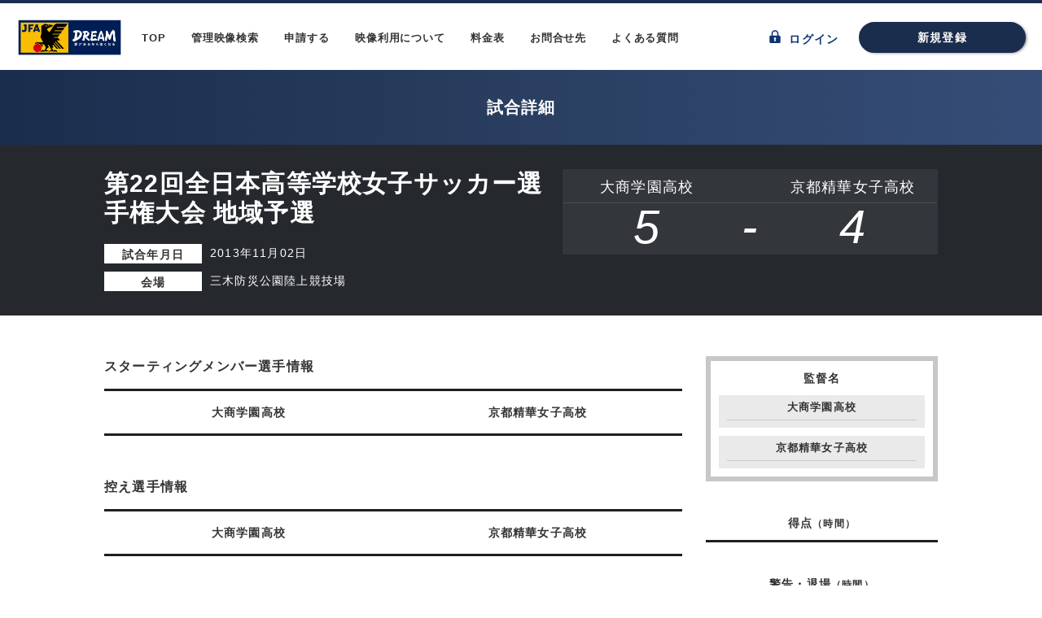

--- FILE ---
content_type: text/html; charset=UTF-8
request_url: https://broadcastarchives.jfa.jp/archives/2H13110202
body_size: 17961
content:
<!doctype html>
<html lang="ja">
<head>
    <!-- Global site tag (gtag.js) - Google Analytics -->
    <script async src="https://www.googletagmanager.com/gtag/js?id=UA-105657810-3"></script>
    <script>
        window.dataLayer = window.dataLayer || [];

        function gtag() {
            dataLayer.push(arguments);
        }

        gtag('js', new Date());

        gtag('config', 'UA-105657810-3');
    </script>

    <!-- meta -->
    <meta charset="utf-8">
    <meta http-equiv="x-ua-compatible" content="IE=edge">
    <meta name="description" content="">
    <meta name="keywords" content="">

<!-- CSRF Token -->
    <meta name="csrf-token" content="sy0y1rszHAKtyqyF4FKwelLRB6aU13lR37kgQ8b5">

    <title>試合詳細</title>

    <link rel="stylesheet" href="https://cdn.jsdelivr.net/npm/flatpickr/dist/flatpickr.min.css">
    <script src="https://cdn.jsdelivr.net/npm/flatpickr"></script>
    <script src="https://npmcdn.com/flatpickr/dist/l10n/ja.js"></script>


        <!-- link -->
    <link media="all" type="text/css" rel="stylesheet" href="https://broadcastarchives.jfa.jp/css/bootstrap.css">

    <link media="all" type="text/css" rel="stylesheet" href="https://broadcastarchives.jfa.jp/css/bootstrap-datetimepicker.css">

    <link media="all" type="text/css" rel="stylesheet" href="https://broadcastarchives.jfa.jp/css/styles.css?20180830">

    <link media="all" type="text/css" rel="stylesheet" href="https://broadcastarchives.jfa.jp/css/parts.css?20180606">

    <link media="all" type="text/css" rel="stylesheet" href="https://broadcastarchives.jfa.jp/css/form.css">

    <link rel="icon" href="/imgs/icon_jfa.png">

    
</head>

<body>
<svg xmlns="http://www.w3.org/2000/svg" style="display: none;">
<defs>
<!-- Common-icoLogin -->
<path id="icoLogin" d="M70.638,36.311v2.348H69.632A1.341,1.341,0,0,0,68.29,40v6.709a1.341,1.341,0,0,0,1.342,1.342H80.366a1.341,1.341,0,0,0,1.342-1.342V40a1.342,1.342,0,0,0-1.342-1.342H79.36V36.311a4.361,4.361,0,0,0-8.721,0Zm1.677,2.348V36.311a2.684,2.684,0,1,1,5.367,0v2.348Zm1.342,3.69a1.342,1.342,0,1,1,2.07,1.127s.131.792.278,1.724a.5.5,0,0,1-.5.5H74.5a.5.5,0,0,1-.5-.5l.278-1.724A1.34,1.34,0,0,1,73.657,42.349Z" transform="translate(-5634.29 -3699.95)"/>
<!-- Common-icoHome -->
<polygon id="icoHome" points="150.018,4.326 0.005,111.513 0.005,295.674 118.131,295.674 118.131,197.267 181.869,197.267 181.869,295.674 299.995,295.674 299.995,111.513   "/>
<!-- Common-icoArrow01 -->
<g id="icoArrow01">
<path class="st0" d="M42.48,69.795L144.788,172.17c2.877,2.88,7.547,2.88,10.424,0L257.52,69.795
c9.716-9.721,25.472-9.721,35.188,0c9.716,9.724,9.716,25.489,0,35.213L167.593,230.203c-9.716,9.724-25.469,9.724-35.186,0
L7.292,105.008c-9.716-9.724-9.716-25.489,0-35.213C17.008,60.074,32.764,60.074,42.48,69.795z"></path>
</g>
<!-- Common-icoArrow02 pTop用 -->
<g id="icoArrow02">
<path class="st0" d="M7.292,230.205c-9.716-9.724-9.716-25.489,0-35.213L132.407,69.797c9.716-9.724,25.469-9.724,35.186,0
l125.115,125.195c9.716,9.724,9.716,25.489,0,35.213c-9.716,9.721-25.472,9.721-35.188,0L155.212,127.83
c-2.877-2.88-7.547-2.88-10.424,0L42.48,230.205C32.764,239.926,17.008,239.926,7.292,230.205z"/>
</g>
<!-- Common-icoArrow03 -->
<polygon id="icoArrow03" points="1.4,14.4 0,13 5.8,7.2 0,1.4 1.4,0 8.6,7.2 "/>
<!-- icoArrow04 -->
<g id="icoArrow04">
    <polygon points="2.6,7.2 9.8,0 11.2,1.4 5.4,7.2 11.2,13 9.8,14.4"></polygon>
    <rect x="0" width="1.8" height="14.4"></rect>
</g>
<!-- icoArrow05 -->
<g id="icoArrow05">
    <polygon points="1.4,14.4 0,13 5.8,7.2 0,1.4 1.4,0 8.6,7.2"></polygon>
    <rect x="9.4" width="1.8" height="14.4"></rect>
</g>
<!-- icoArrow06-->
<polygon id="icoArrow06" points="0,7.2 7.2,0 8.6,1.4 2.8,7.2 8.6,13 7.2,14.4 "/>
<!-- icoTrash -->
<g id="icoTrash" transform="translate(2444.478 23.887)" class="st0">
	<path id="パス_328" d="M-2422.4-19.6h-2l-4,0l0,0c0-2.4-1.9-4.3-4.3-4.3s-4.3,1.9-4.3,4.3v0h-6c-0.8,0-1.5,0.7-1.5,1.5
		s0.7,1.5,1.5,1.5h20.6c0.8,0,1.5-0.7,1.5-1.5S-2421.6-19.6-2422.4-19.6z M-2432.3-19.6l-1.8,0l0,0c0-0.8,0.6-1.4,1.4-1.4
		c0.5,0,1,0.3,1.2,0.8c0,0,0,0,0,0c0,0,0,0.1,0,0.1c0,0.1,0,0.1,0,0.2c0,0,0,0.1,0,0.1c0,0.1,0,0.1,0,0.2L-2432.3-19.6L-2432.3-19.6
		z"/>
	<path id="パス_329" d="M-2425.9-15.1h-13.6c-1.4,0-2.6,1.1-2.6,2.5c0,0.1,0,0.1,0,0.2l0.8,14.3c0.1,1.3,1.2,2.3,2.6,2.3h11.9
		c1.3,0,2.5-1,2.6-2.3l0.8-14.3c0-0.7-0.2-1.4-0.7-1.9C-2424.5-14.8-2425.2-15.1-2425.9-15.1z M-2427-12.2h0.7l-0.8,13.5h-11.3
		l-0.8-13.5H-2427z"/>
	<path id="パス_330" d="M-2435.1,0c0.5,0,0.9-0.4,0.9-0.9v-9c0-0.5-0.4-0.9-0.9-0.9s-0.9,0.4-0.9,0.9l0,0v9
		C-2436-0.4-2435.6,0-2435.1,0C-2435.1,0-2435.1,0-2435.1,0z"/>
	<path id="パス_331" d="M-2430.3,0c0.5,0,0.9-0.4,0.9-0.9v-9c0-0.5-0.4-0.9-0.9-0.9s-0.9,0.4-0.9,0.9l0,0v9
		C-2431.3-0.4-2430.8,0-2430.3,0C-2430.3,0-2430.3,0-2430.3,0z"/>
</g>
<!-- icoEdit -->
<g id="icoEdit">
<rect x="7.7" y="10.3" class="st0" width="8.6" height="1.7"/>
<path class="st0" d="M11.2,18.9H2.6c-0.5,0-0.9-0.4-0.9-0.9V3.4h17.2v7.3c0.5-0.3,1.1-0.3,1.7-0.2V2.6c0-1.4-1.1-2.6-2.6-2.6
	c0,0,0,0,0,0H2.6C1.2,0,0,1.2,0,2.6v15.5c0,1.4,1.2,2.6,2.6,2.6h8.1L11.2,18.9z"/>
<rect x="7.7" y="6.9" class="st0" width="8.6" height="1.7"/>
<path class="st0" d="M7.7,15.5h6.1l1.7-1.7H7.7V15.5z"/>
<rect x="4.3" y="10.3" class="st0" width="1.7" height="1.7"/>
<rect x="4.3" y="6.9" class="st0" width="1.7" height="1.7"/>
<rect x="4.3" y="13.8" class="st0" width="1.7" height="1.7"/>
<path class="st0" d="M22,13.7l-1.3-1.3c-0.4-0.4-0.9-0.4-1.3,0c0,0,0,0,0,0l-1,1.1l2.6,2.6l1-1.1C22.4,14.6,22.4,14.1,22,13.7z"/>
<path class="st0" d="M13.2,18.5c-0.1,0-0.1,0.1-0.1,0.2l-0.9,3.1c-0.1,0.2,0.1,0.4,0.3,0.5c0,0,0.1,0,0.1,0c0,0,0.1,0,0.1,0l3.1-0.9
	c0.1,0,0.1-0.1,0.2-0.1l4.2-4.2l-2.7-2.7L13.2,18.5z M13.6,21.2l-0.4-0.4l0.5-1.8l1.3,0.3l0.3,1.3L13.6,21.2z"/>
</g>
<!-- icoPassword -->
 <path id="icoPassword" d="M17.846,19.126a5.317,5.317,0,1,0-9.523,4.136L5.43,26.156,4.087,24.813l-.967.967,1.343,1.342L3.389,28.2,1.4,26.209,0,27.606l3.384,3.384L9.76,24.618a5.316,5.316,0,0,0,8.086-5.492Zm-2.088,1.625A3.2,3.2,0,0,1,13.827,23.1a3.209,3.209,0,0,1-1.811.175A3.2,3.2,0,0,1,9.67,21.341a3.205,3.205,0,0,1-.175-1.811,3.2,3.2,0,0,1,1.931-2.346,3.206,3.206,0,0,1,1.811-.175,3.2,3.2,0,0,1,2.346,1.931A3.208,3.208,0,0,1,15.758,20.751Z" transform="translate(-6200.005 -1598.637)"/>
<!-- icoFree -->
<g id="icoFree" transform="translate(-2769.281 828)"><path class="a" d="M7.981,15.977a7.989,7.989,0,1,1,7.981-8A8,8,0,0,1,7.981,15.977Zm0-13.657a5.661,5.661,0,1,0,5.661,5.661A5.663,5.663,0,0,0,7.981,2.32Z"/><rect class="a" width="3.867" height="8.754" transform="translate(11.26 13.849) rotate(-45)"/></g>
<!-- icoLogaut-->
<path id="icoLogout" d="M12.1,8.7h-1V8.7H9.4v0.1H4V4.4c0-1.5,1.1-2.7,2.6-2.7c1.5,0,2.7,1.1,2.7,2.6c0,0,0,0.1,0,0.1v1.3h1.7V4.4
	C11,2,9.1,0,6.6,0.1C4.3,0.1,2.4,2,2.3,4.4h0v4.3h-1C0.6,8.7,0,9.3,0,10c0,0,0,0,0,0v6.7c0,0.7,0.6,1.3,1.3,1.3c0,0,0,0,0,0h10.7
	c0.7,0,1.3-0.6,1.3-1.3c0,0,0,0,0,0v-6.7C13.4,9.3,12.8,8.7,12.1,8.7z M7.7,15.3c0,0.3-0.2,0.5-0.5,0.5h-1c-0.3,0-0.5-0.2-0.5-0.5
	L6,13.5c-0.4-0.2-0.6-0.7-0.6-1.1c0-0.7,0.6-1.3,1.3-1.3c0.7,0,1.3,0.6,1.3,1.3c0,0.5-0.2,0.9-0.6,1.1C7.4,13.5,7.6,14.3,7.7,15.3z"
	/>
<!-- icoHuman-->
<g id="icoHuman">
	<path d="M150,168.184c-46.366,0-84.09-37.723-84.09-84.09S103.634,0.005,150,0.005s84.09,37.723,84.09,84.09
		S196.366,168.184,150,168.184z M150,21.027c-34.777,0-63.067,28.29-63.067,63.067s28.29,63.067,63.067,63.067
		s63.067-28.29,63.067-63.067S184.777,21.027,150,21.027z"/>
	<path d="M276.135,299.995h-21.022v-26.699c0-57.955-47.157-105.112-105.112-105.112c-57.961,0-105.112,47.157-105.112,105.112
		v26.699H23.865v-26.699c0-69.555,56.585-126.135,126.135-126.135c69.555,0,126.135,56.58,126.135,126.135V299.995z"/>
</g>
<!-- icoBeginner -->
<g transform="translate(-8640.354 -891.307)" id="icoBeginner"><path class="a" d="M98.159.116a2.3,2.3,0,0,0-2.51.739L92.737,4.406c-.048.058-.095.119-.141.179l-.035.042q-.084-.112-.173-.221L89.475.854A2.3,2.3,0,0,0,86.962.117a2.415,2.415,0,0,0-1.608,2.319v9.618a3.156,3.156,0,0,0,.714,2l6.03,7.356a.6.6,0,0,0,.929,0l6.029-7.356a3.157,3.157,0,0,0,.714-2V2.434A2.415,2.415,0,0,0,98.159.116ZM98.05,12.053a1.43,1.43,0,0,1-.324.906l-4.952,6.071a.12.12,0,0,1-.213-.076V7.386a.414.414,0,0,1,.1-.265l4.321-5.177a.588.588,0,0,1,.457-.225.647.647,0,0,1,.307.08.64.64,0,0,1,.307.57Z" transform="translate(21 1.683)"/></g>
<!-- icoAttention -->
<g id="icoAttention">
	<path d="M11.8,23.5C5.3,23.5,0,18.2,0,11.8C0,5.3,5.3,0,11.8,0c6.5,0,11.8,5.3,11.8,11.8C23.5,18.2,18.2,23.5,11.8,23.5z M11.8,2
		C6.4,2,2,6.4,2,11.8s4.4,9.8,9.8,9.8s9.8-4.4,9.8-9.8S17.1,2,11.8,2z"/>
	<path d="M11.8,5.4c-0.5,0-0.9,0.2-1.2,0.6c-0.3,0.4-0.5,1-0.4,1.5c0,0.3,0,0.6,0.1,0.9c0.1,0.5,0.2,1.1,0.3,1.8
		c0.1,0.7,0.2,1.3,0.3,1.9s0.2,1.2,0.3,1.8c0,0.2,0.1,0.3,0.2,0.4c0.1,0.1,0.3,0.2,0.4,0.2c0,0,0.1,0,0.1,0c0.1,0,0.3-0.1,0.4-0.1
		c0.2-0.2,0.3-0.4,0.3-0.6c0.1-0.7,0.2-1.3,0.2-1.9c0.1-0.6,0.2-1.2,0.3-1.8c0.1-0.8,0.2-1.4,0.3-1.8c0.1-0.3,0.1-0.6,0.1-0.9
		C13.5,7,13.3,6.4,13,6C12.7,5.6,12.3,5.4,11.8,5.4z"/>
	<path d="M11.8,15.7c-0.4,0-0.7,0.1-1,0.4c-0.3,0.3-0.4,0.6-0.4,1c0,0.4,0.1,0.7,0.4,1c0.3,0.3,0.6,0.4,1,0.4
		c0.8,0.1,1.4-0.5,1.5-1.3s-0.5-1.4-1.3-1.5C11.9,15.7,11.9,15.7,11.8,15.7L11.8,15.7z"/>
</g>
<!-- icoMail -->
<g id="icoMail">
	<path d="M573.75,57.375H38.25C17.136,57.375,0,74.511,0,95.625v420.75c0,21.133,17.136,38.25,38.25,38.25h535.5
				c21.133,0,38.25-17.117,38.25-38.25V95.625C612,74.511,594.883,57.375,573.75,57.375z M554.625,497.25H57.375V204.657
				l224.03,187.999c7.134,5.967,15.874,8.97,24.595,8.97c8.74,0,17.461-3.003,24.595-8.97l224.03-187.999V497.25z M554.625,129.763
				L306,338.379L57.375,129.763V114.75h497.25V129.763z"/>
</g>
</defs>
</svg>



<div class="page " id="game">
    <div id="header">
        <header class="wrapper clearfix">
            <div class="boxL">
                <h1 class="site_title"><img src="/imgs/logo_01.png" width="131" height="48" alt="JFA"/>
                </h1>
                <nav id="gNav">
                    <ul>
                        <li><a href="https://broadcastarchives.jfa.jp">TOP</a></li>
                        <li><a href="https://broadcastarchives.jfa.jp/archives">管理映像検索</a></li>
                        <li><a href="https://broadcastarchives.jfa.jp/applications/broadcast/create">申請する</a></li>
                        <li><a href="https://broadcastarchives.jfa.jp/policy">映像利用について</a></li>
                        <li><a href="https://broadcastarchives.jfa.jp/pricing">料金表</a></li>
                        <li><a href="https://broadcastarchives.jfa.jp/access">お問合せ先</a></li>
                        <li><a href="https://broadcastarchives.jfa.jp/faq">よくある質問</a></li>
                    </ul>
                </nav><!-- /#gNav -->
            </div><!-- /.boxL -->
                            <nav id="sNav">
                    <div class="login"><a href="https://broadcastarchives.jfa.jp/login">
                            <svg viewBox="-5566 -3668 13.417 16.101" class="icoLogin">
                                <use xlink:href="#icoLogin"/>
                            </svg>
                            ログイン</a></div>
                    <div class="register"><a href="https://broadcastarchives.jfa.jp/register?" class="btn pt01">新規登録</a></div>
                </nav><!-- /#sNav -->
                                </header><!-- /header -->
    </div><!-- /#header -->

        <h2 class="title">
        <div class="main">試合詳細</div>
    </h2>

    <div id="container">

        <section class="gameInfo">
            <div class="wrapper clearfix">
                <div class="fl">
                    <h3>第22回全日本高等学校女子サッカー選手権大会 地域予選</h3>
                    <dl>
                        <dt>試合年月日</dt>
                        <dd>2013年11月02日</dd>
                        <dt>会場</dt>
                        <dd>三木防災公園陸上競技場</dd>
                    </dl>

                </div><!-- /.fl -->
                <div class="fr">
                    <table width="100%" cellpadding="0" cellspacing="0" class="resultBox">
                        <tbody>
                        <tr>
                            <th class="w45">大商学園高校</th>
                            <th>&nbsp;</th>
                            <th class="w45">京都精華女子高校</th>
                        </tr>
                        <tr>
                            <td class="score">5</td>
                            <td class="vs">-</td>
                            <td class="score">4</td>
                        </tr>
                        <tr>
                            <td colspan="3" class="pk"></td>
                        </tr>
                        </tbody>
                    </table>


                </div><!-- /.fr -->

            </div><!-- /.wrapper -->
        </section><!-- /.gameInfo -->

        <section class="wrapper clearfix">
            <div class="fl">
                <h5 class="title03 mT50">スターティングメンバー選手情報</h5>
                <table width="100%" cellpadding="0" cellspacing="0" class="list01 mT15">
                    <tbody>
                    <tr>
                        <th colspan="3" class="w50">大商学園高校</th>
                        <th colspan="3" class="w50">京都精華女子高校</th>
                    </tr>
                                        </tbody>
                </table><!-- /.list01 -->

                <h5 class="title03 mT50">控え選手情報</h5>
                <table width="100%" cellpadding="0" cellspacing="0" class="list01 mT15">
                    <tbody>
                    <tr>
                        <th colspan="3" class="w50">大商学園高校</th>
                        <th colspan="3" class="w50">京都精華女子高校</th>
                    </tr>
                                        </tbody>
                </table><!-- /.list01 -->

                <h5 class="title03 mT50">選手交代情報 [交代時間]</h5>
                <table width="100%" cellpadding="0" cellspacing="0" class="list01 mT15">
                    <tbody>
                    <tr>
                        <th colspan="3" class="w50">大商学園高校</th>
                        <th colspan="3" class="w50">京都精華女子高校</th>
                    </tr>

                                        </tbody>
                </table><!-- /.list01 -->


            </div><!-- /.fl -->


            <div class="fr mT50">
                <div class="list02">
                    <div class="fB ac">監督名</div>
                    <dl>
                        <dt>大商学園高校</dt>
                        <dd></dd>
                        <dt>京都精華女子高校</dt>
                        <dd></dd>
                    </dl>
                </div><!-- /.list02 -->

                <table width="100%" cellpadding="0" cellspacing="0" class="list01 mT30">
                    <tbody>
                    <tr>
                        <th colspan="2">得点<span class="f12 fB">（時間）</span></th>
                    </tr>
                                        </tbody>
                </table><!-- /.list01 -->

                <table width="100%" cellpadding="0" cellspacing="0" class="list01 mT30">
                    <tbody>
                    <tr>
                        <th colspan="3">警告・退場<span class="f12 fB">（時間）</span></th>
                    </tr>
                                        </tbody>
                </table><!-- /.list01 -->
            </div><!-- /.fr -->

        </section>

    </div><!-- /#container -->


    <div id="footer">
                    <div class="guest-login ">
                <div class="register"><a href="https://broadcastarchives.jfa.jp/register?" target="_blank" class="btn pt01">新規登録</a></div>
                <div class="login">
                    <a href="https://broadcastarchives.jfa.jp/login" target="_blank">
                        <svg viewBox="-5566 -3668 13.417 16.101" class="icoLogin">
                            <use xlink:href="#icoLogin"/>
                        </svg>
                        ログイン</a>
                </div>
            </div>
        
        <footer>
            <ul>
                <li>
                    <a href="http://www.jfa.jp/information/personal.html" target="_blank">個人情報の保護に関する方針</a>
                </li>
                <li>
                    <a href="http://www.jfa.jp/information/mynumber.html" target="_blank">個人番号及び特定個人情報の適正な取扱いの確保に関する基本方針</a>
                </li>
                <li>
                    <a href="http://www.jfa.jp/information/privacypolicy.html" target="_blank">プライバシーポリシー</a>
                </li>
            </ul>

           
            <small><span>&copy;</span>Japan Football Association All Rights Reserved.</small>
        </footer><!-- /footer -->


    </div><!-- /#footer -->

    <div class="pTop">
        <a href="#header" target="_blank">
            <svg viewBox="0 0 300 300">
                <use xlink:href="#icoArrow02"/>
            </svg>
        </a>
    </div><!-- /.pTop -->
</div><!-- /.page -->

<!-- js -->
<script src="https://broadcastarchives.jfa.jp/js/tether.js"></script>

<script src="https://broadcastarchives.jfa.jp/js/jquery.js"></script>

<script src="https://broadcastarchives.jfa.jp/js/moment.min.js"></script>

<script src="https://broadcastarchives.jfa.jp/js/bootstrap.js"></script>

<script src="https://broadcastarchives.jfa.jp/js/yubinbango.js"></script>

<script src="https://broadcastarchives.jfa.jp/js/common.js?20180705"></script>

<script src="https://broadcastarchives.jfa.jp/js/jquery.validate.min.js"></script>



</body>
</html>


--- FILE ---
content_type: text/css
request_url: https://broadcastarchives.jfa.jp/css/bootstrap-datetimepicker.css
body_size: 16005
content:
/*!
 * Datetimepicker for Bootstrap 3
 * version : 4.17.47
 * https://github.com/Eonasdan/bootstrap-datetimepicker/
 */

.input-group {
  position: relative;
  display: inline-block;
  min-height: 40px;
}

.dropdown-menu {
  position: absolute;
  min-width: 160px;
  font-size: 14px;
  text-align: left;
  z-index: 1000;
  background-color: #fff;
  border: 1px solid rgba(0, 0, 0, .15);
  border-radius: 4px;
  -webkit-box-shadow: 0 3px 2px rgba(0, 0, 0, 0.12);
  box-shadow: 0 3px 2px rgba(0, 0, 0, 0.12);
}

/*.collapse {
  display: none;
}

.collapse.in {
  display: block;
}*/
.collapse {
  display: block;
}
.collapse.in {
  border-right: 1px #e8e7e6 solid;
}



.table-condensed > thead > tr > th,
.table-condensed > tbody > tr > th,
.table-condensed > tfoot > tr > th,
.table-condensed > thead > tr > td,
.table-condensed > tbody > tr > td,
.table-condensed > tfoot > tr > td {
  padding: 5px 5px 4px;
}
.table-condensed > thead > tr > th.picker-switch {
  padding-top: 8px;
  padding-bottom: 6px;
}
.timepicker-picker .table-condensed > thead > tr > th,
.timepicker-picker .table-condensed > tbody > tr > th,
.timepicker-picker .table-condensed > tfoot > tr > th,
.timepicker-picker .table-condensed > thead > tr > td,
.timepicker-picker .table-condensed > tbody > tr > td,
.timepicker-picker .table-condensed > tfoot > tr > td {
  padding: 0px 5px;
  text-align: center;
}

.collapsing {
  position: relative;
  overflow: hidden;
  height: 0;
  -webkit-transition-timing-function: ease;
       -o-transition-timing-function: ease;
          transition-timing-function: ease;
  -webkit-transition-duration: 0.35s;
       -o-transition-duration: 0.35s;
          transition-duration: 0.35s;
  -webkit-transition-property: height, visibility;
       -o-transition-property: height, visibility;
          transition-property: height, visibility;
}

.bootstrap-datetimepicker-widget {
  list-style: none;
  font-size: 18px!important;
  letter-spacing: -1px;
}
.bootstrap-datetimepicker-widget th,
.bootstrap-datetimepicker-widget td {
  /* windows anti-aliasing [hack] */
  -webkit-transform: rotate(0.028deg);
     -moz-transform: rotate(0.028deg);
      -ms-transform: rotate(0.028deg);
       -o-transform: rotate(0.028deg);
          transform: rotate(0.028deg);
  font-family: 'Comfortaa', cursive;
  font-weight: 700;
  text-align: center!important;
  vertical-align: middle!important;
  letter-spacing: 0;
  color: #4c4c4c;
  border: none!important;
}
.bootstrap-datetimepicker-widget table.timepicker-picker td {
  padding: 0!important;
}
.table-condensed .timepicker-picker  > tfoot > tr > td {
  padding-top: 0;
  padding-bottom: 0;
}
.bootstrap-datetimepicker-widget.dropdown-menu {
  display: block;
  width: 280px;
  margin: 2px 0;
  padding: 6px 6px 4px;
}
.jq-picker_datetime .bootstrap-datetimepicker-widget.dropdown-menu {
	width: 460px;
}
@media (min-width: 768px) {
  .bootstrap-datetimepicker-widget.dropdown-menu.timepicker-sbs {
    width: 38em;
  }
}
@media (min-width: 992px) {
  .bootstrap-datetimepicker-widget.dropdown-menu.timepicker-sbs {
    width: 38em;
  }
}
@media (min-width: 1200px) {
  .bootstrap-datetimepicker-widget.dropdown-menu.timepicker-sbs {
    width: 38em;
  }
}
.bootstrap-datetimepicker-widget.dropdown-menu:before,
.bootstrap-datetimepicker-widget.dropdown-menu:after {
  position: absolute;
  display: inline-block;
  content: '';
}
.bootstrap-datetimepicker-widget.dropdown-menu.bottom:before {
  top: -16px;
  right: 93px;
  border-right: 11px solid transparent;
  border-bottom: 16px solid #cccccc;
  border-bottom-color: rgba(0, 0, 0, 0.2);
  border-left: 11px solid transparent;
}
.bootstrap-datetimepicker-widget.dropdown-menu.bottom:after {
  top: -15px;
  right: 94px;
  border-right: 10px solid transparent;
  border-bottom: 15px solid white;
  border-left: 10px solid transparent;
}
.bootstrap-datetimepicker-widget.dropdown-menu.top:before {
  right: 94px;
  bottom: -20px;
  border-top: 16px solid #cccccc;
  border-top-color: rgba(0, 0, 0, 0.1);
  border-right: 11px solid transparent;
  border-left: 11px solid transparent;
}
.bootstrap-datetimepicker-widget.dropdown-menu.top:after {
  right: 95px;
  bottom: -15px;
  border-top: 15px solid white;
  border-right: 10px solid transparent;
  border-left: 10px solid transparent;
}
.bootstrap-datetimepicker-widget.dropdown-menu.pull-right:before {
  right: 6px;
  left: auto;
}
.bootstrap-datetimepicker-widget.dropdown-menu.pull-right:after {
  right: 7px;
  left: auto;
}
.bootstrap-datetimepicker-widget .list-unstyled {
  margin: 0;
  display: flex;
  align-items: center;
}
.bootstrap-datetimepicker-widget a[data-action] {
  display: block;
  padding: 6px 0;
}
.bootstrap-datetimepicker-widget a[data-action]:active {
  box-shadow: none;
}
.bootstrap-datetimepicker-widget .timepicker-hour,
.bootstrap-datetimepicker-widget .timepicker-minute,
.bootstrap-datetimepicker-widget .timepicker-second {
  width: 54px;
  margin: 0;
  font-size: 36px!important;
  font-weight: bold;
}
.bootstrap-datetimepicker-widget button[data-action] {
  padding: 6px;
}
.bootstrap-datetimepicker-widget .timepicker-picker .pic_btn {
  height: 54px;
  overflow: hidden;
}
.bootstrap-datetimepicker-widget .timepicker-picker .pic_btn.btn-primary { width: 30px; }

.bootstrap-datetimepicker-widget .pic_btn[data-action="incrementHours"]::after {
  position: absolute;
  overflow: hidden;
  clip: rect(0, 0, 0, 0);
  width: 1px;
  height: 1px;
  margin: -1px;
  padding: 0;
  content: "Increment Hours";
  border: 0;
}
.bootstrap-datetimepicker-widget .pic_btn[data-action="incrementMinutes"]::after {
  position: absolute;
  overflow: hidden;
  clip: rect(0, 0, 0, 0);
  width: 1px;
  height: 1px;
  margin: -1px;
  padding: 0;
  content: "Increment Minutes";
  border: 0;
}
.bootstrap-datetimepicker-widget .pic_btn[data-action="decrementHours"]::after {
  position: absolute;
  overflow: hidden;
  clip: rect(0, 0, 0, 0);
  width: 1px;
  height: 1px;
  margin: -1px;
  padding: 0;
  content: "Decrement Hours";
  border: 0;
}
.bootstrap-datetimepicker-widget .pic_btn[data-action="decrementMinutes"]::after {
  position: absolute;
  overflow: hidden;
  clip: rect(0, 0, 0, 0);
  width: 1px;
  height: 1px;
  margin: -1px;
  padding: 0;
  content: "Decrement Minutes";
  border: 0;
}
.bootstrap-datetimepicker-widget .pic_btn[data-action="showHours"]::after {
  position: absolute;
  overflow: hidden;
  clip: rect(0, 0, 0, 0);
  width: 1px;
  height: 1px;
  margin: -1px;
  padding: 0;
  content: "Show Hours";
  border: 0;
}
.bootstrap-datetimepicker-widget .pic_btn[data-action="showMinutes"]::after {
  position: absolute;
  overflow: hidden;
  clip: rect(0, 0, 0, 0);
  width: 1px;
  height: 1px;
  margin: -1px;
  padding: 0;
  content: "Show Minutes";
  border: 0;
}
.bootstrap-datetimepicker-widget .pic_btn[data-action="togglePeriod"]::after {
  position: absolute;
  overflow: hidden;
  clip: rect(0, 0, 0, 0);
  width: 1px;
  height: 1px;
  margin: -1px;
  padding: 0;
  content: "Toggle AM/PM";
  border: 0;
}
.bootstrap-datetimepicker-widget .pic_btn[data-action="clear"]::after {
  position: absolute;
  overflow: hidden;
  clip: rect(0, 0, 0, 0);
  width: 1px;
  height: 1px;
  margin: -1px;
  padding: 0;
  content: "Clear the picker";
  border: 0;
}
.bootstrap-datetimepicker-widget .pic_btn[data-action="today"]::after {
  position: absolute;
  overflow: hidden;
  clip: rect(0, 0, 0, 0);
  width: 1px;
  height: 1px;
  margin: -1px;
  padding: 0;
  content: "Set the date to today";
  border: 0;
}
/*.bootstrap-datetimepicker-widget .picker-switch {
  text-align: center;
}*/
.bootstrap-datetimepicker-widget .picker-switch.accordion-toggle {
	display: none;
}
.bootstrap-datetimepicker-widget .picker-switch::after {
  position: absolute;
  overflow: hidden;
  clip: rect(0, 0, 0, 0);
  width: 1px;
  height: 1px;
  margin: -1px;
  padding: 0;
  content: "Toggle Date and Time Screens";
  border: 0;
}
.bootstrap-datetimepicker-widget .picker-switch td {
  width: auto;
  height: auto;
  margin: 0!important;
  padding: 0!important;
  line-height: inherit;
}
.bootstrap-datetimepicker-widget .picker-switch td span {
  box-sizing: border-box;
  width: calc(100% - 2px);
  height: 2em;
  line-height: 2.5;
}
.bootstrap-datetimepicker-widget table {
  width: 100%;
  margin: 0;
}
.jq-picker_datetime .bootstrap-datetimepicker-widget .timepicker table {
  margin: 0 3px 0 7px;
}

.bootstrap-datetimepicker-widget .timepicker-hours, .bootstrap-datetimepicker-widget .timepicker-minutes { width: 168px; }
.bootstrap-datetimepicker-widget .timepicker:before {
	content: "";
  background-color: #efeeec;
  background-image: url(../imgs/icon_clock.svg);
  background-repeat: no-repeat;
  background-position: center center;
  background-size: 17px;
  width: 100%;
  height:30px;
  border-radius: 3px;
  display: inline-block;
  position: relative;
  top:-5px;
  left:8px;
}


.bootstrap-datetimepicker-widget table td,
.bootstrap-datetimepicker-widget table th {
  font-size: 16px!important;
  text-align: center;
  border-radius: 4px;
}
.bootstrap-datetimepicker-widget table th.dow {
  font-size: 12px!important;
  font-weight: normal;
  letter-spacing: 0;
}
.bootstrap-datetimepicker-widget table th.dow:first-child {
  color: #ed7093;
}
.bootstrap-datetimepicker-widget table th.dow:last-child {
  color: #00aff0;
}
.bootstrap-datetimepicker-widget table th {
  width: 20px;
  height: 20px;
  line-height: 20px;
}
.bootstrap-datetimepicker-widget table th.picker-switch {
  width: 145px;
}
.bootstrap-datetimepicker-widget table th.disabled,
.bootstrap-datetimepicker-widget table th.disabled:hover {
  cursor: not-allowed;
  color: #777777;
  background: none;
}
.bootstrap-datetimepicker-widget table th.prev::after {
  position: absolute;
  overflow: hidden;
  clip: rect(0, 0, 0, 0);
  width: 1px;
  height: 1px;
  margin: -1px;
  padding: 0;
  content: "Previous Month";
  border: 0;
}
.bootstrap-datetimepicker-widget table th.next::after {
  position: absolute;
  overflow: hidden;
  clip: rect(0, 0, 0, 0);
  width: 1px;
  height: 1px;
  margin: -1px;
  padding: 0;
  content: "Next Month";
  border: 0;
}
.bootstrap-datetimepicker-widget table thead tr:first-child th {
  cursor: pointer;
}
.bootstrap-datetimepicker-widget table thead tr:first-child th:hover {
  background: #efeeec;
}
.bootstrap-datetimepicker-widget table td {
  font-size: 16px!important;
}
.bootstrap-datetimepicker-widget table td.cw {
  height: 20px;
  font-size: 18px!important;
  font-weight: bold;
  line-height: 20px;
  color: #777777;
}
.bootstrap-datetimepicker-widget table td.separator {
  font-size: 33px!important;
  line-height: 1em;
}
.bootstrap-datetimepicker-widget table td.day {
  width: 30px;
  height: 25px;
  line-height: 25px;
}
.bootstrap-datetimepicker-widget table td.day:hover,
.bootstrap-datetimepicker-widget table td.hour:hover,
.bootstrap-datetimepicker-widget table td.minute:hover,
.bootstrap-datetimepicker-widget table td.second:hover {
  cursor: pointer;
  background: #efeeec;
}
.bootstrap-datetimepicker-widget table td.old,
.bootstrap-datetimepicker-widget table td.new {
  color: #cccccc;
}
.bootstrap-datetimepicker-widget table td.today {
  position: relative;
}
.bootstrap-datetimepicker-widget table td.today:before {
  display: none;
}
.bootstrap-datetimepicker-widget table td.active,
.bootstrap-datetimepicker-widget table td.active:hover {
  color: #ffffff;
  background-color: #1351BA;
  /*text-shadow: 0 -1px 0 rgba(0, 0, 0, 0.25);*/
}
/*.bootstrap-datetimepicker-widget table td.active.today:before {
  border-bottom-color: #ffffff;
}*/
.bootstrap-datetimepicker-widget table td.today {
  color: #4c4c4c;
  background-color: #DDE4EF;
}
.bootstrap-datetimepicker-widget table td.active.today {
  color: #ffffff;
  background-color: #1351BA;
}
.bootstrap-datetimepicker-widget table td.disabled,
.bootstrap-datetimepicker-widget table td.disabled:hover {
  cursor: not-allowed;
  color: #777777;
  background: none;
}
.bootstrap-datetimepicker-widget table td span {
  display: inline-block;
  width: 54px;
  height: 52px;
  margin: 2px 1.5px;
  cursor: pointer;
  line-height: 60px;
  border-radius: 4px;
}
.bootstrap-datetimepicker-widget .datepicker-months table td span,
.bootstrap-datetimepicker-widget .datepicker-years table td span {
  width: 32%;
  height: 58%;
  line-height: 64px;
  font-weight: bold;
}
.bootstrap-datetimepicker-widget table td span:hover {
  background: #efeeec;
}
.bootstrap-datetimepicker-widget table td span.active {
  color: #ffffff;
  background-color: #1351BA;
  text-shadow: 0 -1px 0 rgba(0, 0, 0, 0.25);
}
.bootstrap-datetimepicker-widget table td span.old {
  color: #777777;
}
.bootstrap-datetimepicker-widget table td span.disabled,
.bootstrap-datetimepicker-widget table td span.disabled:hover {
  cursor: not-allowed;
  color: #777777;
  background: none;
}
.bootstrap-datetimepicker-widget.usetwentyfour td.hour {
  height: 27px;
  line-height: 27px;
}
.bootstrap-datetimepicker-widget.wider {
  width: 21em;
}
.bootstrap-datetimepicker-widget .datepicker-decades table td span {
  float: left;
  min-width: 48.8%;
  height: 50px;
  font-size: 14px;
  font-weight: bold;
  line-height: 52px!important;
}
.bootstrap-datetimepicker-widget .table-condensed thead tr.week_title {
  border-bottom: #e8e7e6 solid 1px;
}
.bootstrap-datetimepicker-widget .table-condensed thead:after {
  display: block;
  height: 4px;
  content: "";
}
.input-group.date .input-group-addon {
  position: absolute;
  top: 50%;
  right: 0;
  display: inline-block;
  width: 45px;
  height: 45px;
  cursor: pointer;
  -webkit-transform: translateY(-50%);
     -moz-transform: translateY(-50%);
      -ms-transform: translateY(-50%);
       -o-transform: translateY(-50%);
          transform: translateY(-50%);
  background-image: url(../imgs/ico_calendar.svg);
  background-repeat: no-repeat;
  background-position: center center;
  background-size: 20px;
  padding: 0;
}

.sr-only {
  position: absolute;
  overflow: hidden;
  clip: rect(0, 0, 0, 0);
  width: 1px;
  height: 1px;
  margin: -1px;
  padding: 0;
  border: 0;
}

.bootstrap-datetimepicker-widget table td span.glyphicon-chevron-up,
.bootstrap-datetimepicker-widget table td span.glyphicon-chevron-up:hover {
  background-image: url(../imgs/icon_arrow_up.svg);
  background-repeat: no-repeat;
  background-position: center center;
  background-size: 14px;
}
.bootstrap-datetimepicker-widget table td span.glyphicon-chevron-down,
.bootstrap-datetimepicker-widget table td span.glyphicon-chevron-down:hover {
  background-image: url(../imgs/icon_arrow_down.svg);
  background-repeat: no-repeat;
  background-position: center center;
  background-size: 14px;
}
.bootstrap-datetimepicker-widget table thead tr:first-child th.next,
.bootstrap-datetimepicker-widget table thead tr:first-child th.next:hover {
  background-image: url(../imgs/icon_arrow_right.svg);
  background-repeat: no-repeat;
  background-position: center center;
  background-size: 9px;
}
.bootstrap-datetimepicker-widget table thead tr:first-child th.prev,
.bootstrap-datetimepicker-widget table thead tr:first-child th.prev:hover {
  background-image: url(../imgs/icon_arrow_left.svg);
  background-repeat: no-repeat;
  background-position: center center;
  background-size: 9px;
}
.bootstrap-datetimepicker-widget .picker-switch td span.glyphicon-time,
.bootstrap-datetimepicker-widget .picker-switch td span.glyphicon-time:hover {
  background-color: #efeeec;
  background-image: url(../imgs/icon_clock.svg);
  background-repeat: no-repeat;
  background-position: center center;
  background-size: 17px;
}
.bootstrap-datetimepicker-widget .picker-switch td span.glyphicon-calendar,
.bootstrap-datetimepicker-widget .picker-switch td span.glyphicon-calendar:hover {
  background-color: #efeeec;
  background-image: url(../imgs/icon_calendar.svg);
  background-repeat: no-repeat;
  background-position: center center;
  background-size: 17px;
}
.bootstrap-datetimepicker-widget a[data-action] {
  padding: 0;
}

--- FILE ---
content_type: text/css
request_url: https://broadcastarchives.jfa.jp/css/styles.css?20180830
body_size: 13167
content:
@charset "UTF-8";
/*
   * styles.css
   *
   * 0. import
   * 1. reset
   * 2. html, body
   * 3. util
   * 4. layout（wireframe_styles）
   *
*/


/*******************
 * 0. import
*/
@import url(https://fonts.googleapis.com/css?family=Lato:400,700);


/*******************
 * 1. reset
*/
  /* 
  html5doctor.com Reset Stylesheet
  v1.6.1
  Last Updated: 2010-09-17
  Author: Richard Clark - http://richclarkdesign.com 
  Twitter: @rich_clark
  */
 
html, body, div, span, object, iframe,
h1, h2, h3, h4, h5, h6, p, blockquote, pre,
abbr, address, cite, code,
del, dfn, em, img, ins, kbd, q, samp,
small, strong, sub, sup, var,
b, i,
dl, dt, dd, ol, ul, li,
fieldset, form, label, legend,
table, caption, tbody, tfoot, thead, tr, th, td,
article, aside, canvas, details, figcaption, figure, 
footer, header, hgroup, menu, nav, section, summary,
time, mark, audio, video {
    margin:0;
    padding:0;
    border:0;
    outline:0;
    font-size:100%;
    font-weight: normal;
    vertical-align:baseline;
    background:transparent;
    list-style: none;
}
 
body {
    line-height:1;
	-webkit-font-smoothing: antialiased;
}
 
article,aside,details,figcaption,figure,
footer,header,hgroup,menu,nav,section { 
    display:block;
}
 
blockquote, q {
    quotes:none;
}
 
blockquote:before, blockquote:after,
q:before, q:after {
    content:'';
    content:none;
}
 
a {
    margin:0;
    padding:0;
    font-size:100%;
    vertical-align:baseline;
    background:transparent;
}
 
/* change colours to suit your needs */
ins {
    background-color:#ff9;
    color:#000;
    text-decoration:none;
}
 
/* change colours to suit your needs */
mark {
    background-color:#ff9;
    color:#000; 
    font-style:italic;
    font-weight:bold;
}
 
del {
    text-decoration: line-through;
}
 
abbr[title], dfn[title] {
    border-bottom:1px dotted;
    cursor:help;
}
 
table {
    border-collapse:collapse;
    border-spacing:0;
}
 
/* change border colour to suit your needs */
hr {
    display:block;
    height:1px;
    border:0;   
    border-top:1px solid #cccccc;
    margin:1em 0;
    padding:0;
}
 
input, select {
    vertical-align:middle;
}
button { border: 0; background-color: transparent; padding: 0; }

img {
    vertical-align: top;
}

/*******************
 * 2. html, body
*/
body{ font-family:'ヒラギノ角ゴ Pro W3','Hiragino Kaku Gothic Pro','メイリオ',Meiryo,'ＭＳ Ｐゴシック',sans-serif; }


/*******************
 * 3. util
*/
/* clearfix*/
  .clearfix { zoom:1; }
  .clearfix:after { content:"."; display: block; height:0px; clear:both; line-height:0; visibility:hidden; }

/* float */
  .fl { float: left; }        .fr { float: right !important; }       .clear { clear: both; }

/* textAlign */
  .al { text-align: left !important; }   .ar { text-align: right !important; }  .ac { text-align: center !important; }

/* verticalAlign */
  .vtT { vertical-align: top; }  .vtM { vertical-align: middle; }  .vtB { vertical-align: bottom; }


/* display */
.dispIb { display: inline-block !important; }

/* clearText テキストを削除　*/
.clearText {
	opacity: 0;
}

/* margin */
.mT0 { margin-top:0 !important; }
.mT5 { margin-top:5px !important; }
.mT10 { margin-top:10px !important; }
.mT15 { margin-top:15px !important; }
.mT20 { margin-top:20px !important; }
.mT30 { margin-top:30px !important; }
.mT40 { margin-top:40px !important; }
.mT50 { margin-top:50px !important; }
.mT60 { margin-top:60px !important; }
.mT70 { margin-top:70px !important; }
.mT80 { margin-top:80px !important; }
.mT90 { margin-top:90px !important; }
.mT100 { margin-top:100px !important; }

.mTB5 { margin:5px 0 !important; }

.mR10 { margin-right: 10px !important; }

.mL1e { margin-left: 1em; }

/* padding */
.pRL0{ padding-left:0 !important; padding-right:0 !important; }

.pRL10{ padding: 0 10px; }
.pRL20{ padding: 0 20px; }

.pT0 { padding-top:0 !important; }
.pR0 { padding-right:0 !important; }
.pL0{ padding-left:0 !important; }

/* width */
.w5 { width:5% !important; }
.w6 { width:6% !important; }
.w7 { width:7% !important; }
.w8 { width:8% !important; }
.w9 { width:9% !important; }
.w10 { width:10% !important; }
.w11 { width:11% !important; }
.w12 { width:12% !important; }
.w13 { width:13% !important; }
.w14 { width:14% !important; }
.w15 { width:15% !important; }
.w16 { width:16% !important; }
.w17 { width:17% !important; }
.w20 { width:20% !important; }
.w22 { width:22% !important; }
.w25 { width:25% !important; }
.w30 { width:30% !important; }
.w35 { width:35% !important; }
.w40 { width:40% !important; }
.w45 { width:45% !important; }
.w49 { width:49% !important; }
.w50 { width:50% !important; }
.w65 { width:65% !important; }
.w70 { width:70% !important; }
.w100 { width:100% !important; }

.w120px { width:120px !important; }

.w800px {
    max-width: 800px !important;
    width: 800px !important;
}

/* height */
.h90 { min-height:inherit; height: 90px; }

/* No Border */
.noBderT { border-top: none !important; }
.noBderR { border-right: none !important; }
.noBderL { border-left: none !important; }

 /* text */
.f10 { font-size:10px; }
.f12 { font-size:12px; }
.f14 { font-size:14px; }

.fN { font-weight: normal !important; }
.fB {font-weight: bold;}

/*******************
 * 4. layout（wireframe_styles）
*/

.page {
  color: #333333;
  font-size: 14px;
  line-height: 1.6;
	letter-spacing: 1.2px;
}
.wrapper {
  width: 1024px;
  margin-left: auto;
  margin-right: auto;
}


#header {
  border-top: #1A2D4D solid 4px;
  min-width: 1280px;
}
#header .wrapper {
  position: relative;
  width: 1280px;
  box-sizing: border-box;
}
.boxL {
	float: left;
}
#gNav {
  float: left;
}
#gNav > ul {
  padding-top: 18px;
}
#gNav > ul > li {
	float: left;
	padding-right: 5px;
	overflow: hidden;
}

#gNav a,
#sNav a {
  font-weight: 700;
  text-decoration: none;
}


#gNav > ul > li > a {
  box-sizing: border-box;
  height: 50px;
  display:table-cell;
  vertical-align: middle;
  text-align: center;
  padding: 10px;
  font-size: 13px;
  letter-spacing: 0.8px;
  color: #333333;
  border-radius: 4px;
  webkit-transition: all 0.2s ease-in;
  -moz-transition: all 0.2s ease-in;
  -ms-transition: all 0.2s ease-in;
  -o-transition: all 0.2s ease-in;
  transition: all 0.2s ease-in;
	border: 3px #FFFFFF solid;
	position: relative;
}
#gNav > ul > li > a:after {
  display: block;
  content: " ";
  background-image: url(../imgs/ico_gnav_arrow.svg);
  background-size: 12px 10px;
  width: 12px;
  height: 10px;
  opacity: 0;
  webkit-transition: all 0.2s ease-in;
  -moz-transition: all 0.2s ease-in;
  -ms-transition: all 0.2s ease-in;
  -o-transition: all 0.2s ease-in;
  transition: all 0.2s ease-in;
	position: absolute;
	bottom:0;
	left:calc( 50% - 6px );
}
#gNav > ul > li > a:hover:after {
  content: " ";
  background-image: url(../imgs/ico_gnav_arrow.svg);
  background-size: 12px 10px;
  width: 12px;
  height: 10px;
  opacity: 1;
}
#gNav > ul > li > a:hover {
	border: 3px #1A2D4D solid;
}


#header #sNav {
 float: right;
 margin-top: 23px;
} 

#header #sNav .login {
 padding:10px 15px 0 0;
 float: left;
}

#header #sNav .logout {
    padding-top: 8.5px;
    letter-spacing: 1.2px;
    cursor: pointer;
}

.afterLogin #header #sNav { margin-top: 0; } 
.afterLogin #header .login { margin-top: 23px; } 

.afterLogin #header .mypage_btn { float: left; margin-right: 20px; position: relative; } 
.afterLogin #header .mypage_btn .btn.pt01 {
	border-radius: 0;
	box-sizing: border-box;
	height: 82px;
	padding: 10px 10px 10px 35px;
	width: 200px;
	display: flex;
	align-items: center;
	-webkit-align-items: center;
	justify-content: center;
	white-space: normal;
	font-size: 14px;
	text-align: left;
	border-top: none;
	border-bottom: none;
}

.afterLogin #header .mypage_btn svg.icoHuman {
    position: absolute;
    top: calc( 50% - 11px );
    left: 15px;
    width: 20px;
    height: 20px;
    fill: #fff;
	-webkit-transition: all 0.18s ease-in;
     -moz-transition: all 0.18s ease-in;
      -ms-transition: all 0.18s ease-in;
       -o-transition: all 0.18s ease-in;
          transition: all 0.18s ease-in;
}

.afterLogin #header .mypage_btn svg.icoArrow03 {
    position: absolute;
    bottom: 5px;
    left: calc( 50% - 6px );
    width: 7px;
    height: 12px;
    fill: #fff;
  -webkit-transform: rotate(90deg);
     -moz-transform: rotate(90deg);
      -ms-transform: rotate(90deg);
       -o-transform: rotate(90deg);
          transform: rotate(90deg);
  -webkit-transition: all 0.18s ease-in;
     -moz-transition: all 0.18s ease-in;
      -ms-transition: all 0.18s ease-in;
       -o-transition: all 0.18s ease-in;
          transition: all 0.18s ease-in;
}
.afterLogin #header .mypage_btn a.btn.pt01:hover svg.icoHuman {
    fill: #1A2D4D;
}

.afterLogin #header .mypage_btn a.btn.pt01:hover svg.icoArrow03 {
    fill: #1A2D4D;
  -webkit-transform: rotate(90deg);
     -moz-transform: rotate(90deg);
      -ms-transform: rotate(90deg);
       -o-transform: rotate(90deg);
          transform: rotate(90deg);
}
.afterLogin #header .mypage_btn .ui_serch_child {
  padding: 0 20px;
  box-sizing: border-box;
  position: absolute;
  left: 0;
  width: 100%;
  background-color: #242424;
  color: #fff;
  font-weight: bold;
  z-index: 10;
  height: 0;
  visibility: hidden;
  opacity: 0;
  -webkit-transition: all .2s ease-in-out;
     -moz-transition: all .2s ease-in-out;
      -ms-transition: all .2s ease-in-out;
       -o-transition: all .2s ease-in-out;
          transition: all .2s ease-in-out;
}
.afterLogin #header .mypage_btn .ui_serch_child a {
  display: inline-block;
  position: relative;
  color: #FFF;
  text-decoration: none;
  font-weight: bold;
}
.afterLogin #header .mypage_btn .ui_serch_child a:after {
  content: "";
  display: block;
  width: 0;
  height: 1px;
  background-color: #fff;
  -webkit-transition: all .2s ease-in-out;
     -moz-transition: all .2s ease-in-out;
      -ms-transition: all .2s ease-in-out;
       -o-transition: all .2s ease-in-out;
          transition: all .2s ease-in-out;
}

.afterLogin #header .mypage_btn .ui_serch_child li {
  margin-top: 7px;
  font-size: 12px;
  font-weight: bold;
}
.afterLogin #header .mypage_btn .ui_serch_child li:first-child {
  margin-top: 0px;
}
.afterLogin #header .mypage_btn:hover .ui_serch_child {
  padding: 20px 20px 5px;
  height: auto;
  visibility: visible;
  opacity: 1;
}
.afterLogin #header .mypage_btn .ui_serch_child a:hover:after {
  width: 100%;
}

.afterLogin #header .mypage_btn .ui_serch_child .has_bdr {
  padding-bottom: 15px;
  border-bottom: solid 1px #666666;
  margin-bottom: 15px;
}


/*  login  */

.login a,
.login button {
  position: relative;
  padding:13px 10px 10px 11px;
  border-radius: 5px;
  -webkit-transition: all 0.2s ease-in;
  -moz-transition: all 0.2s ease-in;
  -ms-transition: all 0.2s ease-in;
  -o-transition: all 0.2s ease-in;
  transition: all 0.2s ease-in;
  transition-delay: 0.15s;
  text-decoration: none;
  font-weight: bold;
}
.login .icoLogin {
    fill:#0e3474;
	fill-rule:evenodd;
	width:14px;
	height: 16px;
	padding-right: 5px;
  -webkit-transition: all 0.2s ease-in;
  -moz-transition: all 0.2s ease-in;
  -ms-transition: all 0.2s ease-in;
  -o-transition: all 0.2s ease-in;
  transition: all 0.2s ease-in;
  transition-delay: 0.15s;
}
.login a:hover,
.login button:hover {
  background-size: 14px;
  color: #FFF;
  background-color: #1A2D4D;
}
.login a:hover .icoLogin,
.login button:hover .icoLogin {
    fill:#FFF;
}

#header #sNav .register {
 float: left;
 padding-right:20px; 
} 
#header #sNav .register .btn.pt01{
	padding-right:70px;
	padding-left:70px;
}















#container {
	padding: 50px 0 80px;
	min-width: 1280px;
}



#footer {
  min-width: 1280px;
}


#footer .register {
	width: 300px;
	margin: 0 auto;
}
#footer .register .btn.pt01{
	padding:25px 70px;
	border-radius: 35px;
	font-size: 20px;
	text-decoration: none;
}

#footer .login {
  text-align: center;
	margin-top: 30px;
}
#footer .login a {
	text-decoration: none;
}

footer {
  width: 100%;
  background-color: #0B1A33;
  text-align: center;
  margin-top:40px;
  position: relative;
}
footer ul {
	padding: 25px 40px;
}
footer li {
color:#FFF;
display: inline;
border-left:1px #FFF solid;
padding: 0 15px;
	font-size: 12px;
}
footer li:first-child {
border-left:none;
}
#footer footer li a {
color:#FFF;
text-decoration: none ;
}
#footer footer li a:hover {
text-decoration: underline;
}

#footer .bnr_jfajp { display: none; }
#top #footer .bnr_jfajp { margin-bottom: 20px; display: block; }

footer small {
	color: #FFF;
	padding-bottom: 20px;
	display: inline-block;
	font-size: 11px;
	letter-spacing: 1.2px;
}
footer small > span {
	padding-right: 5px;
}


.pTop {
  position: fixed;
  z-index: 20;
  right: 15px;
  bottom: 35px;
}
.pTop a {
  display: block;
  box-sizing: border-box;
  width: 56px;
  height: 56px;
  border: #eeeeee solid 1px;
  border-radius: 28px;
  background-color: #ffffff;
  box-shadow: 0 1px 1px rgba(0,0,0,0.15);
}
.pTop a svg {
  position: absolute;
  top: 17px;
  left: 11px;
  width: 34px;
  height: 18px;
  fill: #0E3981;
}
.notice-modal h4.title02 {
    font-size: 18px;
}
.notice-modal p, .notice-modal p span {
    font-size: 100%!important;
}




--- FILE ---
content_type: text/css
request_url: https://broadcastarchives.jfa.jp/css/parts.css?20180606
body_size: 56622
content:
@charset "UTF-8";
/*
   * parts.css
   *
   * 0. color
   * 1. title_text
   * 2. button_link
   * 3. icon,item
   * 4. box_column
   * 6. tab, pagination
   * 5. page_unique (そのページで、ほぼ使用されているが、他でも共有している場合は#をとっている)

*/


/*******************
 * 0. color
*/
  .fRed01 { color: #D51E24 !important; }
  .fOrange01 { color: #EBA300 !important; }
  .fOrange02 { color: #F27200 !important; }
  .fBlue01 { color: #29A6DE !important; }
  .fBlue02 { color: #1351BA !important; }
  .fBlue03 { color: #0E3474 !important; }
  .fGray01 { color: #666 !important; }
  .fGreen01 { color: #139A85 !important; }

.bgWhite { background-color: #FFF; }
.bgBlue01 { background-color: #DDE4EF !important; }
.bgBlue02 { background-color: #F2F5FA !important; }
.bgGray01 { background-color: #E8E8E8; }
.bgGray02 { background-color: #F4F4F4; }
.bgOrange01 { background-color: #FABF8F !important; }

  /* caption */
.cap { padding-top: 5px; color:#666; font-size: 12px; padding-left:1em; text-indent:-1.1em; font-weight: normal !important; }

/*******************
 * 1. title
*/
  /* title */
.site_title {
  float: left;
  padding: 18px 10px 16px 20px;
}
h2.title {
	background: linear-gradient(left, #1A2D4D 0%, #293E60 50%, #364D77 100%);
	background: -webkit-linear-gradient(left, #1A2D4D 0%, #293E60 50%, #364D77 100%);
	background: -moz-linear-gradient(left, #1A2D4D 0%, #293E60 50%, #364D77 100%);
	background: -o-linear-gradient(left, #1A2D4D 0%, #293E60 50%, #364D77 100%);
	background: -ms-linear-gradient(left, #1A2D4D 0%, #293E60 50%, #364D77 100%);
	width: 100%;
	padding: 30px 0;
	color: #FFF;
	text-align: center;
  min-width: 1280px;
  box-sizing: border-box;
}
h2.title .main {
	font-size: 20px;
	font-weight: bold;
	padding:0 40px;
}

h3.title01 {
	font-size:22px;
	font-weight: bold !important;
	color: #0E3981;
}

h3.title01 .icoLogin { fill:#0e3474; width:20px; height:23px; padding-right: 10px; }
h3.title01 .icoBeginner { fill:#0e3474; width:16px; height:23px; padding-right: 10px; }

h4.title02 {
	font-size:20px;
	font-weight: bold !important;
	display: inline-block;
	position: relative;

}
h4.title02:before {
    position: absolute;
    top: -8px;
    left: 0;
    content: '';
    width: 53px;
    height: 1px;
    background-color: #909090;
}

h5.title03 {
	font-size:16px;
	font-weight: bold !important;	
}

 


/*******************
 * 2. button_link
*/
  /* anchor */
  a:link {
    color: #0E3474;
    text-decoration: underline;
  }

  a:hover, a:visited, a:active {
    color: #0E3474;
    text-decoration: none;
  }

a.alpha:hover img {
  opacity: 0.7;
  filter: alpha(opacity=70);
  -ms-filter: "alpha(opacity=70)";
  -webkit-transition: all 0.25s ease-in;
     -moz-transition: all 0.25s ease-in;
      -ms-transition: all 0.25s ease-in;
       -o-transition: all 0.25s ease-in;
          transition: all 0.25s ease-in;
}

  /* button */
.btn {
  display: block;
  box-sizing: border-box;
  -webkit-transition: all 0.18s ease-in;
     -moz-transition: all 0.18s ease-in;
      -ms-transition: all 0.18s ease-in;
       -o-transition: all 0.18s ease-in;
          transition: all 0.18s ease-in;
  /* windows anti-aliasing [hack] */
  -webkit-transform: rotate(0.028deg);
     -moz-transform: rotate(0.028deg);
      -ms-transform: rotate(0.028deg);
       -o-transform: rotate(0.028deg);
          transform: rotate(0.028deg);
  text-decoration: none !important;
	cursor: pointer;
}
.btn:hover {
  -webkit-transition: all 0.18s ease-in;
     -moz-transition: all 0.18s ease-in;
      -ms-transition: all 0.18s ease-in;
       -o-transition: all 0.18s ease-in;
          transition: all 0.18s ease-in;
}

.btn.pt01 {
  padding-top: 10px;
  padding-bottom: 10px;
  font-size: 14px;
  line-height: 14px;
  color: #ffffff;
  background-color: #1A2D4D;
  font-weight: bold;
  text-align: center;
  border-radius: 25px;
  border: #1A2D4D solid 2px;
}
.btn.pt01:hover {
  border: #1A2D4D solid 2px;
  background-color: #ffffff;
  color: #1A2D4D;
}
.register .btn.pt01,
.btn.pt01.shadow {
  box-shadow:2px 1px 4px -2px #292929;
}

.attention .btn.pt01 { width:30%; padding-bottom: 12px; }
.attention .icoAttention { 
	width:17px;
	height:17px;
	padding-right: 10px;
	fill:#FFF;
	position: relative;
	top:3px;
	left:0;
	  -webkit-transition: all 0.18s ease-in;
     -moz-transition: all 0.18s ease-in;
      -ms-transition: all 0.18s ease-in;
       -o-transition: all 0.18s ease-in;
          transition: all 0.18s ease-in;
}
.attention .btn.pt01:hover .icoAttention { fill: #1A2D4D; }


.btn.pt02 {
  padding-top: 10px;
  padding-bottom: 10px;
  font-size: 14px;
  line-height: 14px;
  background-color: #FFF;
  font-weight: bold;
  text-align: center;
  border-radius: 25px;
  border: #121212 solid 2px;
  color: #333;
}
.btn.pt02:hover {
  border: #121212 solid 2px;
  background-color:#CCCCCC;
}

.btn.pt03 {
  padding-top: 10px;
  padding-bottom: 10px;
  font-size: 14px;
  line-height: 14px;
  background-color: #40404D;
  font-weight: bold;
  text-align: center;
  border-radius: 25px;
  border: #131417 solid 2px;
  color: #FFF;
}
.btn.pt03:hover {
  border: #131417 solid 2px;
  background-color: #FFF;
  color: #333;
}


.btn.pt04 {
  padding-top: 10px;
  padding-bottom: 10px;
  font-size: 14px;
  line-height: 14px;
  color: #ffffff;
  background-color: #1A2D4D;
  font-weight: bold;
  text-align: center;
  border-radius: 3px;
  border: #1A2D4D solid 2px;
}
.btn.pt04:hover {
  border: #1A2D4D solid 2px;
  background-color: #ffffff;
  color: #1A2D4D;
}


.btn.pt05 {
  width: 70%;
  padding-top: 50px;
  padding-bottom: 50px;
  font-size: 20px;
  line-height: 14px;
  color: #ffffff;
  background-color: #4b4b4b;
  font-weight: bold;
  text-align: center;
  border: #4b4b4b solid 2px;
  position: relative;
	border-radius:0;
}
.btn.pt05:hover {
  border: #4b4b4b solid 2px;
  background-color: #ffffff;
  color: #333;
}
.btn.pt05 svg {
  fill: #FFF;
  width:8px;
  height:15px;
  position: absolute;
  right:30px;
  top:calc( 50% - 7px );
}
.btn.pt05:hover svg {
  fill: #4b4b4b;
}
.btn.pt05.small {
  width: 50%;
  padding-top: 30px;
  padding-bottom: 30px;
}

.btn.pt06 {
  padding-top: 10px;
  padding-bottom: 10px;
  font-size: 14px;
  line-height: 14px;
  color: #ffffff;
  background-color: #4b4b4b;
  font-weight: bold;
  text-align: center;
  border-radius: 25px;
  border: #4b4b4b solid 2px;
}
.btn.pt06:hover {
  border: #4b4b4b solid 2px;
  background-color: #ffffff;
  color: #4b4b4b;
}


.registerLogin {
	width:40%;
	margin: 0 auto;
	text-align: center;
}
.registerLogin .btn.pt01 {
	padding: 25px;
border-radius: 35px;
font-size: 20px;
}

.registerLogin .login {
	margin-top: 30px;
}
.registerLogin .login a {
	text-decoration: none;
}





/*******************
 * 3. icon, item
*/
  .ico_attention01 {
	  background: url(../imgs/ico_attention01.svg)no-repeat left center;
	  background-size: 23px;
	  padding: 4px 0 0 30px;
}

.item01 {
	background-color: #5B5B5B;
	border-radius: 3px;
	padding: 5px 10px;
	color: #FFF;
}
.item01.blue {
	background-color: #29A6DE;
	margin-right:0;
}


.item02 {
	background-color: #CAD6EA;
	color: #0E3474;
	font-weight: bold;
	padding: 2px 5px 1px 5px;
	text-align: center;
	box-sizing: border-box;
}
.away .item02 {
	background-color: #C4E4DF;
	color: #139A85;
}


.icoTrash {
	fill:#626262;
	width:20px;
	height: 24px;
}
.icoEdit {
	fill:#626262;
	width:25px;
	height:25px;
	padding-top: 10px;
}
.btnTrash:hover,
.btnEdit:hover {
  opacity: 0.7;
  filter: alpha(opacity=70);
  -ms-filter: "alpha(opacity=70)";
  -webkit-transition: all 0.25s ease-in;
     -moz-transition: all 0.25s ease-in;
      -ms-transition: all 0.25s ease-in;
       -o-transition: all 0.25s ease-in;
          transition: all 0.25s ease-in;
  cursor: pointer;
}

.questionBox_icon,
.questionBox_icon i {
  display: inline-block;
  box-sizing: border-box;
  transition: all 0.4s;
}
.questionBox_icon {
  position: absolute;
  top: 50%;
  right: 15px;
  width: 30px;
  height: 30px;
  margin-top: -6px;
}
.questionBox_icon i {
  position: absolute;
  left: 6px;
  width: 50%;
  height: 2px;
  -webkit-border-radius: 4px;
     -moz-border-radius: 4px;
          border-radius: 4px;
  background-color: #ea0042;

      -ms-border-radius: 4px;
       -o-border-radius: 4px;
}
.questionBox_icon i:nth-of-type(1) {
  top: 5px;
  -webkit-transform: rotate(0deg);
     -moz-transform: rotate(0deg);
      -ms-transform: rotate(0deg);
       -o-transform: rotate(0deg);
          transform: rotate(0deg);
}
.questionBox_icon i:nth-of-type(2) {
  top: 5px;
  -webkit-transform: rotate(90deg);
     -moz-transform: rotate(90deg);
      -ms-transform: rotate(90deg);
       -o-transform: rotate(90deg);
          transform: rotate(90deg);
}
.questionBox_icon.active i:nth-of-type(1) {
  display: none;
}
.questionBox_icon.active i:nth-of-type(2) {
  top: 5px;
  -webkit-transform: rotate(180deg);
         -moz-transform: rotate(180deg);
      -ms-transform: rotate(180deg);
       -o-transform: rotate(180deg);
          transform: rotate(180deg);
}


/*******************
 * 4. box_column
*/
  /* box */
.box01 {
	  border: 3px #E2E2E2 solid;
	  padding: 30px 30px 10px;
	  box-sizing: border-box;
}
a.box01 {
	  padding: 30px;
}


.boxGray {
	padding: 40px;
	background-color: #F4F4F4;
	box-sizing: border-box;
}

/* 16pxタイトル　*/
.ttl {
  font-size:16px;
  font-weight: bold;
}

.boxRed {
	padding: 40px;
	background-color: #FFEAEA;
	box-sizing: border-box;
}
.boxRed .ttl { color: #DE2953; }


.boxFrameGray {
	padding: 37px;
	border:3px #F4F4F4 solid;
	box-sizing: border-box;
}

.priceTable { border-bottom:1px #72A2CB solid; border-left:1px #72A2CB solid; }
.priceTable th, .priceTable td { 
	border-bottom:1px #72A2CB solid;
	border-right:1px #72A2CB solid;
	padding: 15px 5px;
	font-size: 16px;
	text-align: center;
	vertical-align: middle;
	line-height: 1.2;
}
.priceTable th { background-color:#09419F; color: #FFF; font-weight: bold; }
.priceTable th.bgOrange01 { color: #333; }
.priceTable .bderL { border-left:1px #72A2CB solid; }

.priceTable .bderWhiteR { border-right:1px #FFF solid; }
.priceTable .bderWhiteB { border-bottom:1px #FFF solid; }

.priceTableSupplement{
    color: #333333;
    font-size: 12px;
}



/*******************
 * 6. tab, pagination
*/
.tabUnit01{ border-bottom: 3px #0E3981 solid; }
.tabUnit01 .tab { 
	border: 1px #CCC solid;
	border-bottom: none;
	float: left;
	box-sizing: border-box;
	text-align: center;
	font-size: 16px;
	font-weight: bold;
}
.tabUnit01 a.tab .inner { 
	border-top: 3px #CCC solid;
	display: block;
    padding: 25px;
	font-weight: bold;
}
.tabUnit01 a.tab { 
	text-decoration: none;
	color: #333;
webkit-transition: all 0.2s ease-in;
  -moz-transition: all 0.2s ease-in;
  -ms-transition: all 0.2s ease-in;
  -o-transition: all 0.2s ease-in;
  transition: all 0.2s ease-in;

}
.tabUnit01 a.tab:hover { 
	background-color: #F4F4F4;
}
.tabUnit01 .tab.on { 
	border: 1px #0E3981 solid;
	border-top: 3px #0E3981 solid;
	background-color: #0E3981;
	color: #FFF;
    padding: 25px;
	position: relative;
}
.tabUnit01 .tab.on:before{
	content: "";
	position: absolute;
	top: 100%;
	left: 50%;
 	margin-left: -15px;
	border: 15px solid transparent;
	border-top: 15px solid #0E3981;
}

/* Policy, Price用Tab */
.flow .tabUnit01 { border-color: #1A2D4D; }
.jfa .tabUnit01 { border-color: #0E3474; }
.nadeshiko .tabUnit01 { border-color: #DE2953; }


.tabUnit01 .tab.flow { width: 334px; margin-right: 15px; border: 1px #1A2D4D solid; border-bottom: none; position: relative; }
.tabUnit01 a.tab.flow span.inner { border-color: #1A2D4D; padding-left: 40px; box-sizing: border-box; color: #1A2D4D; }
.tabUnit01 .jfa {
	width: 330px;
	margin-right: 15px;
	float: left;
	height: 100%;
}
.tabUnit01 .nadeshiko {
	width: 330px;
	float: left;
	height: 100%;
}
.tabUnit01 .tabTtl {
	color: #FFF;
	font-size:12px;
	background-color: #0E3474;
	padding: 2px 5px 0;
	text-align: left;
}
.tabUnit01 .nadeshiko .tabTtl { background-color: #DE2953; }
.tabUnit01 .tab.jfa a, .tabUnit01 .tab.nadeshiko a {
	color: #333;
	font-size: 14px;
	text-decoration: none;
	display: block;
	padding: 17px 10px;
	box-sizing: border-box;
   webkit-transition: all 0.2s ease-in;
  -moz-transition: all 0.2s ease-in;
  -ms-transition: all 0.2s ease-in;
  -o-transition: all 0.2s ease-in;
  transition: all 0.2s ease-in;
}
.tabUnit01 .jfa .on,
.tabUnit01 .nadeshiko .on,
.tabUnit01 .jfa a,
.tabUnit01 .nadeshiko a {
	width: 50%;
	float: left;
	padding: 17px 10px;
	box-sizing: border-box;
	height: calc( 100% - 21px );
	position: relative;
}
.tabUnit01 .jfa .on {
	background-color: #0E3474;
}
.tabUnit01 .nadeshiko .on {
	background-color: #DE2953;
}
.tabUnit01 .jfa .on span, .tabUnit01 .nadeshiko .on span {
	color: #FFF;
	font-size: 14px;
	font-weight: bold;
}
.tabUnit01 .tab .tabTtl + a,
.tabUnit01 .tab .tabTtl + .on { border-right: 1px #CCC solid; }

.tabUnit01 a.tab.flow:hover { background-color: #1A2D4D; }
.tabUnit01 a.tab.flow:hover span { color:#FFF; }
.tabUnit01 a.tab.flow:hover .icoBeginner { fill:#FFF; }
.tabUnit01 .tab a:hover { background-color: #F4F4F4; }

.tabUnit01 .tab.flow.on { background-color: #1A2D4D; }
.tabUnit01 .tab.flow.on:before { border-color: #1A2D4D transparent transparent transparent ;  }
.tabUnit01 .tab.jfa .on:before, .tabUnit01 .tab.nadeshiko .on:before {
	content: "";
	position: absolute;
	top: 100%;
	left: 50%;
 	margin-left: -15px;
	border: 15px solid transparent;
	border-top: 15px solid #0E3474;
}
.tabUnit01 .tab.nadeshiko .on:before {
	border: 15px solid transparent;
	border-top: 15px solid #DE2953;
}
.tabUnit01 .tab.flow.on span { padding-left: 15px; font-weight: bold; }
.tabUnit01 .tab.flow .icoBeginner { 
	position: absolute;
	top: calc( 50% - 12px );
	left: calc( 50% - 5.5em );
	fill: #1A2D4D;
	width:16px;
	height:23px;
	padding-right: 10px;
}
.tabUnit01 .tab.flow.on .icoBeginner { 
	fill: #FFF;
}

/* END/Policy, price用Tab */


.tabUnit02 { display: flex; border-bottom: 5px #1A2D4D solid; justify-content: space-between; }
.tabUnit02 .tab { 
	border: 1px #CCC solid;
	border-top: 3px #CCC solid;
	border-bottom: none;
	box-sizing: border-box;
	text-align: center;
	font-size: 16px;
	font-weight: bold;
	height: auto;
	width: 8.8%;
}

.tabUnit02 .tab a { 
    padding: 10px;
	font-weight: bold;
	height: 100%;
	box-sizing: border-box;
	display: flex;
	align-items: center;
	justify-content: center;
}
.tabUnit02 .tab a { 
	text-decoration: none;
	color: #333;
	font-size: 12px;
webkit-transition: all 0.2s ease-in;
  -moz-transition: all 0.2s ease-in;
  -ms-transition: all 0.2s ease-in;
  -o-transition: all 0.2s ease-in;
  transition: all 0.2s ease-in;

}
.tabUnit02 .tab a:hover { 
	background-color: #F4F4F4;
}
.tabUnit02 .tab.on { 
	border: 1px #0E3981 solid;
	border-top: 3px #0E3981 solid;
	background-color: #0E3981;
	color: #FFF;
    padding: 10px;
	position: relative;
	display: flex;
	align-items: center;
	justify-content: center;
	font-size: 12px;
}

.tabUnit02 .tab.on:before{
	content: "";
	position: absolute;
	top: 100%;
	left: 50%;
 	margin-left: -15px;
	border: 15px solid transparent;
	border-top: 15px solid #0E3981;
}


.tabUnit03 {
	text-align: center;
	overflow: hidden;
	position: relative;
}
.tabUnit03 li {
	background-color: #A5A5A5;
	display: inline-block;
    position: relative;
	z-index: 0;
	border-top-left-radius: 5px;
	border-top-right-radius: 5px;
	padding:18px;
	font-size: 16px;
	width: 300px;
	box-sizing: border-box;
	vertical-align: bottom;
  -webkit-transition: all 0.18s ease-in;
     -moz-transition: all 0.18s ease-in;
      -ms-transition: all 0.18s ease-in;
       -o-transition: all 0.18s ease-in;
          transition: all 0.18s ease-in;
  cursor: pointer;
}
.tabUnit03 li:first-child { margin-right: 10px; }
.tabUnit03 li:hover {
	background-color: #FFF;
	border: 2px #1351BA solid;
	
}
.tabUnit03 li .inner {
	color:#FFF;
    text-decoration: none;
}
.tabUnit03 li:hover .inner {
	color:#1351BA;
}
.tabUnit03 li.on {
	background-color: #FFF;
	border: 2px #1351BA solid;
	z-index: 2;
	border-bottom-color: #FFF;
}
.tabUnit03 li.on .inner {
	border-bottom: 3px #1351BA solid;
	color: #1351BA;
	padding-bottom: 5px;
}
.tabUnit03:after {
	position: absolute;
	content: " ";
	width: 100%;
    bottom: 0;
	left: 0;
	border-bottom: 2px solid #1351BA;
	z-index: 1;
}

.tabUnit04 {
	text-align: center;
	overflow: hidden;
	position: relative;
}
.tabUnit04 a {
    text-decoration: none;
}
.tabUnit04 li {
	background-color: #A5A5A5;
	display: inline-block;
    position: relative;
	z-index: 0;
	border-top-left-radius: 5px;
	border-top-right-radius: 5px;
	padding:18px;
	font-size: 16px;
	width: 300px;
	box-sizing: border-box;
	vertical-align: bottom;
  -webkit-transition: all 0.18s ease-in;
     -moz-transition: all 0.18s ease-in;
      -ms-transition: all 0.18s ease-in;
       -o-transition: all 0.18s ease-in;
          transition: all 0.18s ease-in;
  cursor: pointer;
}
.tabUnit04 li:first-child { margin-right: 10px; }
.tabUnit04 li:hover {
	background-color: #FFF;
	border: 2px #1351BA solid;

}
.tabUnit04 li .inner {
	color:#FFF;
    text-decoration: none;
}
.tabUnit04 li:hover .inner {
	color:#1351BA;
}
.tabUnit04 li.on {
	background-color: #FFF;
	border: 2px #1351BA solid;
	z-index: 2;
	border-bottom-color: #FFF;
}
.tabUnit04 li.on .inner {
	border-bottom: 3px #1351BA solid;
	color: #1351BA;
	padding-bottom: 5px;
}
.tabUnit04:after {
	position: absolute;
	content: " ";
	width: 100%;
    bottom: 0;
	left: 0;
	border-bottom: 2px solid #1351BA;
	z-index: 1;
}

/*!
 * Pagenation for Bootstrap 3
 * version : 3.7 * https://github.com/Eonasdan/bootstrap-datetimepicker/
 */
#pnavi{
  float: right;
}
.pageState {
  display: inline-block;
  float: left;
  text-decoration: none;
  font-weight: bold;
  margin-right: 20px;
}
.pageNo {
  font-weight: bold !important;
  color: #1351BA;
  margin:0 5px;
}

.pager {
  display: inline-block;
  padding: 10px 20px;
  background-color: #F4F4F4;
  text-decoration: none !important;
  border-radius: 4px;
  float: left;
  margin: 0 10px 0 0;
  position: relative;
  }
.pager svg {
    fill: #1A6CD6 ;
    width: 12px;
    height: 14px;
	position: absolute;
    top:calc( 50% - 7px );
}
a.pager:hover {
  background-color: #eee;
  }
.pager.off {
color:#ccc;
  }
.pager.off svg{
  fill: #ccc;
}
.pager.off:hover {
background-color: #F4F4F4;
  }

.pager.prev, .pager.next {
  padding-left: 50px;
  padding-right: 50px;
  position: relative;
}
.pager.prev svg  {
  position: absolute;
  left:10px;
  top:calc( 50% - 7px );
}
.pager.next svg  {
  position: absolute;
  right:10px;
  top:calc( 50% - 7px );
}


.page-link {
font-weight: bold;
border: 1px solid #ddd;
}
.page-link.on {
  background-color: #5B5B5B;
  color:#FFF;
}

.pagination {
  float: left;
  display: inline-block;
  margin: 0 10px 0 0;
  border-radius: 4px;
  background-color: #F4F4F4;
}
.pagination > li {
  display: inline;
}
.pagination > li > a,
.pagination > li > span {
  float: left;
  padding: 10px 22px;
  margin-left: -1px;
  line-height: 1.42857143;
  color: #000;
  text-decoration: none;
  background-color: #F4F4F4;
}
.pagination > li:first-child > a,
.pagination > li:first-child > span {
  margin: 0;
  border-top-left-radius: 4px;
  border-bottom-left-radius: 4px;
}
.pagination > li:last-child > a,
.pagination > li:last-child > span {
  border-top-right-radius: 4px;
  border-bottom-right-radius: 4px;
}
.pagination > li > a:hover,
.pagination > li > span:hover,
.pagination > li > a:focus,
.pagination > li > span:focus {
  z-index: 2;
  color: #333;
  background-color: #eee;
}


/*******************
 * 5. page_unique (そのページで、ほぼ使用されているが、他でも共有している場合は#をとっている)
*/

/* TOP */
#top #mainPanel p img {
  vertical-align: top;
}

#top #mainPanel div[id^=notice] img {
  vertical-align: middle;
}

#top #mainPanel {
  background-color: #F4F4F4;
}
#top #mainPanel .wrapper {
  width: 1240px;
  margin-left: auto;
  margin-right: auto; 
}

#top #container {
    padding: 60px 0 0;
    margin-bottom: 60px;
    background-color: #F4F4F4;
}
#top #container .wrapper {
  width: 1134px;
  margin-left: auto;
  margin-right: auto;
}

#top #mainImg {
  position: relative;
  width: 918px;
  background:url(../imgs/main.png) no-repeat center top;
  background-size: cover;
}
#top #mainTxt {
  position: absolute;
  bottom: 20px;
  left: 20px;
  z-index: 10;
  color: #fff;
  font-weight: bold;
  font-size: 13px;
}
#top #mainTxt h2 {
  font-size: 45px;
}

#top #main_wrap {
  display: flex;
  display: -webkit-flex;
}
#top #ui_login {
  width: 272px;
  padding: 27px 25px;
  background-color: #364D77;
  color: #ffffff;
  text-align: center;
}
#top #ui_login input[type="checkbox"]:checked + .checkbox_parts:before {
  border-color: #1351BA;
  background-color: #ffffff;
}
#top #ui_login input[type="checkbox"]:checked + .checkbox_parts:after {
  border-right: 2px solid #1351BA;
  border-bottom: 2px solid #1351BA;
}
#top #ui_login input[type="text"],
#top #ui_login input[type="password"] {
  padding-left: 43px;
}

#top #ui_login > p {
  position: relative;
}
#top #ui_login a.btn, #top #ui_login button.btn {
  margin-top: 15px;
  padding: 8px 10px;
  display: inline-block;
  border: solid 1px #fff;
  width: 200px;
  border-radius: 20px;
  color: #ffffff;
  text-align: center;
  font-weight: bold;
  font-size: 1rem;
}
#top #ui_login a.btn:hover, #top #ui_login button.btn:hover {
  background-color: #fff;
  color: #1A2D4D;
}
#top #ui_login .title {
  font-weight: bold;
  margin-bottom: 20px;
}
#top #ui_login #mail + svg,
#top #ui_login #password + svg {
  position: absolute;
  top: calc( 50% - 11px );
  left: 15px;
  width: 22px;
  height: 22px;
  fill: #b2b3b5;
}
#top #ui_login .title {
  position: relative;
  text-align: center;
  padding-left: 20px;
}
#top #ui_login .title svg {
  position: absolute;
  top: calc( 50% - 10px );
  left: 15px;
  width: 20px;
  height: 20px;
  fill: #fff;
}
/* ログイン後 */
#top.afterLogin #ui_login {
  width: 322px;
	padding: 0;
}
#top.afterLogin #ui_login li {
	display: flex;
	align-items: center;
	justify-content: center;
}


#top.afterLogin #ui_login .btn {
	width: 100%;
	border:none;
	border-radius: 0;
	height: 75px;
	margin-top: 0;
	display: flex;
	align-items: center;
	justify-content: center;
	background-color: #0E3474;
}
#top.afterLogin #ui_login .btn svg {
    fill: #FFF;
    width: 8px;
    height: 15px;
    position: absolute;
    right: 15px;
    top: calc( 50% - 7px );
	  -webkit-transition: all 0.18s ease-in;
     -moz-transition: all 0.18s ease-in;
      -ms-transition: all 0.18s ease-in;
       -o-transition: all 0.18s ease-in;
          transition: all 0.18s ease-in;
}
#top.afterLogin #ui_login .btn.pt01 { background-color: #263B60; font-size:16px; }
#top.afterLogin #ui_login button.btn.pt01:hover { background-color: #FFF; }
#top.afterLogin #ui_login a.btn.pt01:hover { background-color: #FFF; }
#top.afterLogin #ui_login button.btn:hover svg { fill: #1A2D4D; }
#top.afterLogin #ui_login a.btn:hover svg { fill: #1A2D4D; }
#top.afterLogin #ui_login .infor .btn.pt01 {
	height:142px;
	padding:0 20px 0 5px;
	text-align: left;
	background-color: #364D77;
	font-size: 13px;
}
#top.afterLogin #ui_login .infor .icoBeginner {
	width:18px;
	height: 18px;
	position: relative;
	left:0;
	top:0;
}

#top .information {
  font-size: 13px;
  display: -webkit-flex;
  display: flex;
  height: 110px;
}

#top .information .left {
  width: 165px;
	background-color: #09419F;
	padding: 20px;
	font-weight: bold;
	box-sizing: border-box;
	color: #FFF;
	display: flex;
	justify-content: center;
  -webkit-align-items: center;
  align-items: center;
}


#top .information .right {
	width: 1075px;
	background-color: #FFF;
    padding: 0 20px;
	box-sizing: border-box;
	border-top: 1px #D5D5D5 solid;
	border-bottom: 1px #D5D5D5 solid;
	border-right: 1px #D5D5D5 solid;
	overflow-y:scroll;
}

#top .information .right li {
	border-bottom: 1px #D5D5D5 solid;
}
#top .information .right li:last-child {
    border-bottom: none;
}
#top .information .right li a {
	color: #333;
	text-decoration: none;
	padding: 10px 25px;
	display: block;
	position: relative;
	font-weight: bold;
	font-size: 13px;
    cursor: pointer;
}
#top .information .right li a svg{
   fill:#09419F;
   width: 6px;
   height: 10px;
   position: absolute;
   right: 0;
   top:calc( 50% - 5px );
}

#top .information .right li a:hover {
	color: #333;
	text-decoration: underline;
}
#top .information .right li a span{
	font-weight: normal;
	padding-right: 20px;
}


#top .title02 {
  color: #0E3474;
}


#top #serchphoto .inner {
  margin-top: 20px;
  display: -webkit-flex;
  display: flex;
}
#top #serchphoto .inner .ui_serch {
  position: relative;
  cursor: pointer;
}
#top #serchphoto .inner .ui_serch.hasChild {
}
#top #serchphoto .inner .ui_serch span {
  position: absolute;
  left: 0;
  bottom: 0;
  display: block;
  width: 100%;
  color: #ffffff;
  font-weight: bold;
  font-size: 16px;
  background-color: rgba(18,18,18,.6);
  box-sizing: border-box;
  padding: 12px 15px;
  letter-spacing: 2px;
  -webkit-transition: all .25s ease-in-out;
     -moz-transition: all .25s ease-in-out;
      -ms-transition: all .25s ease-in-out;
       -o-transition: all .25s ease-in-out;
          transition: all .25s ease-in-out;
}

#top #serchphoto .inner .ui_serch:hover span {
  background-color: rgba(18,18,18,1);
}

#top #serchphoto .inner .ui_serch .ui_serch_child {
  padding: 0 20px;
  box-sizing: border-box;
  position: absolute;
  width: 100%;
  background-color: #242424;
  color: #fff;
  font-weight: bold;
  z-index: 10;
  height: 0;
  visibility: hidden;
  opacity: 0;
  -webkit-transition: all .2s ease-in-out;
     -moz-transition: all .2s ease-in-out;
      -ms-transition: all .2s ease-in-out;
       -o-transition: all .2s ease-in-out;
          transition: all .2s ease-in-out;
}
#top #serchphoto .inner .ui_serch .ui_serch_child a {
  display: inline-block;
  position: relative;
  color: #fff;
  text-decoration: none;
  font-weight: bold;
}
#top #serchphoto .inner .ui_serch .ui_serch_child a:after {
  content: "";
  display: block;
  width: 0;
  height: 1px;
  background-color: #fff;
  -webkit-transition: all .2s ease-in-out;
     -moz-transition: all .2s ease-in-out;
      -ms-transition: all .2s ease-in-out;
       -o-transition: all .2s ease-in-out;
          transition: all .2s ease-in-out;
}
#top #serchphoto .inner .ui_serch .ui_serch_child .main_link {
  font-weight: bold;
  margin-bottom: 15px;
}
#top #serchphoto .inner .ui_serch .ui_serch_child .main_link a {
  font-size: 16px;
  font-weight: bold;
}
#top #serchphoto .inner .ui_serch .ui_serch_child li {
  margin-top: 7px;
  font-size: 12px;
  font-weight: bold;
}
#top #serchphoto .inner .ui_serch .ui_serch_child li:first-child {
  margin-top: 0px;
}
#top #serchphoto .inner .ui_serch:hover .ui_serch_child {
  padding: 20px 20px;
  height: auto;
  visibility: visible;
  opacity: 1;
}
#top #serchphoto .inner .ui_serch .ui_serch_child a:hover:after {
  width: 100%;
}
#top #serchphoto .inner .ui_serch .ui_serch_child em {
  padding-left: 1.8em;
  font-style: normal;
  display: block;
  font-size: 10px;
  font-weight: bold;
  color: #cccccc;
}
#top #serchphoto .inner .ui_serch .ui_serch_child .has_bdr {
  display: -webkit-flex;
  display: flex;
  padding-bottom: 15px;
  border-bottom: solid 1px #666666;
  margin-bottom: 15px;
}
#top #serchphoto .inner .ui_serch .ui_serch_child .has_bdr li {
  margin-top: 0px;
  width: 50%;
}

#top #serchphoto .inner:first-child > div:nth-child(2) {
  margin-left: 15px;
  margin-right: 15px;
}
#top #serchphoto .inner:last-child > p:first-child {
  margin-right: 15px;
}
#top #serchphoto img {
  vertical-align: top;
}
#top #serchphoto a span {
  font-weight: bold;
}
#top .serchphoto_icon,
  .serchphoto_icon i {
  display: inline-block;
  box-sizing: border-box;
  transition: all 0.4s;
}
#top .serchphoto_icon {
  position: absolute;
  top: 50%;
  right: 10px;
  width: 30px;
  height: 30px;
  margin-top: -6px;
}
#top .serchphoto_icon i {
  position: absolute;
  left: 6px;
  width: 50%;
  height: 2px;
  -webkit-border-radius: 4px;
     -moz-border-radius: 4px;
          border-radius: 4px;
  background-color: #ffffff;

      -ms-border-radius: 4px;
       -o-border-radius: 4px;
}
#top .serchphoto_icon i:nth-of-type(1) {
  top: 5px;
  -webkit-transform: rotate(0deg);
     -moz-transform: rotate(0deg);
      -ms-transform: rotate(0deg);
       -o-transform: rotate(0deg);
          transform: rotate(0deg);
}
#top .serchphoto_icon i:nth-of-type(2) {
  top: 5px;
  -webkit-transform: rotate(90deg);
     -moz-transform: rotate(90deg);
      -ms-transform: rotate(90deg);
       -o-transform: rotate(90deg);
          transform: rotate(90deg);
}
#top .ui_serch:hover .serchphoto_icon i:nth-of-type(1) {
  display: none;
}
#top .ui_serch:hover .serchphoto_icon i:nth-of-type(2) {
  top: 5px;
  -webkit-transform: rotate(180deg);
     -moz-transform: rotate(180deg);
      -ms-transform: rotate(180deg);
       -o-transform: rotate(180deg);
          transform: rotate(180deg);
}

#top h4.title02 svg {
  position: relative;
  width: 20px;
  height: 20px;
  top: 3px;
  margin-right: 7px;
}

#top .description {
  padding: 40px 0 30px;
  text-align: center;
  margin-top: 60px;
  color: #fff;
  background: linear-gradient(left, #1A2D4D 0%, #293E60 50%, #364D77 100%);
  background: -webkit-linear-gradient(left, #1A2D4D 0%, #293E60 50%, #364D77 100%);
  background: -moz-linear-gradient(left, #1A2D4D 0%, #293E60 50%, #364D77 100%);
  background: -o-linear-gradient(left, #1A2D4D 0%, #293E60 50%, #364D77 100%);
  background: -ms-linear-gradient(left, #1A2D4D 0%, #293E60 50%, #364D77 100%);
}
#top .description h4.title02 {
  color: #fff;
  margin-bottom: 20px;
}
#top .description h4.title02::before {
	display: none;
}
#top .description h4.title02 svg {
  position: relative;
  width: 20px;
  height: 20px;
  top: 3px;
  margin-right: 7px;
  fill: #fff;
}
#top .description .title {
  font-size: 18px;
  font-weight: bold;

  margin-bottom: 20px;
}
#top .description .h {
  font-size: 14px;
  font-weight: bold;
  margin-bottom: 5px;
}
#top .description_list li .h {
  font-size: 12px;
  font-weight: bold;
  margin-bottom: 5px;
}

#top .description_contents {
	text-align: center;
}
#top .description_contents .inner {
	display: inline-block;
}
#top .description_contents a {
  color: #fff;
  font-weight: bold;
  text-decoration: none;
  font-size: 12px;
}
#top .description_contents a.btn {
  padding: 10px;
  display: inline-block;
  border: solid 1px #fff;
  width: 200px;
  margin-bottom: 20px;
  border-radius: 20px;
}
#top .description_contents a.btn:hover {
  background-color: #fff;
  color: #1A2D4D;
}
#top .description_contents .left_box {
  margin-left: 70px;
  float: left;
}
#top .description_contents .right_box {
  margin-left: 70px;
  float: left;
}
#top .description_list li {
  float: left;
}
#top .description_list li:first-child {
  position: relative;
  margin-right: 30px;
}
#top .description_list li:first-child:after {
  position: absolute;
  top: 24px;
  right: -15px;
  content: "";
  width: 1px;
  height: 20px;
  background-color: #999;
}
#top .description_list a:hover {
  text-decoration: underline;
}


/* register & forgot_password */

#register #container,
#forgot_password #container {
	padding-top: 40px;
    width: 650px;
	margin: 0 auto;
	min-width: inherit;
}

body.bgGray02 {
    hight: 100%;    /*高さを100％に設定*/
}
#register.start, #register.complete,
#forgot_password {
    positiion: relative;
    min-width: 650px;   /*中央配置するボックスの横幅*/
    min-height: 400px;  /*中央配置するボックスの縦幅*/
}
#register.start #container {
    padding: 0;
    margin: -300px 0 0 -325px;  /*縦横半分をネガティブマージンでずらす*/
    position: absolute;     /*body要素に対して絶対配置*/
    top: 50%;       /*上端を中央に*/
    left: 50%;      /*左端を中央に*/
    width: 650px;   /*横幅*/
}
#register.complete #container {
    padding: 0;
    margin: -290px 0 0 -325px;  /*縦横半分をネガティブマージンでずらす*/
    position: absolute;     /*body要素に対して絶対配置*/
    top: 50%;       /*上端を中央に*/
    left: 50%;      /*左端を中央に*/
    width: 650px;   /*横幅*/
}
#forgot_password #container {
    padding: 0;
    margin: -270px 0 0 -325px;  /*縦横半分をネガティブマージンでずらす*/
    position: absolute;     /*body要素に対して絶対配置*/
    top: 50%;       /*上端を中央に*/
    left: 50%;      /*左端を中央に*/
    width: 650px;   /*横幅*/
}

#register .site_title,
#forgot_password .site_title { float: none; padding: 0; }


#register .bgWhite,
#forgot_password .bgWhite { background-color: #FFF; box-shadow:2px 2px 3px -3px #292929; padding: 40px 40px 50px; }
#register .bgWhite ul { width: 500px; margin: 20px auto 0; }
#forgot_password .bgWhite ul { width: 350px; margin: 20px auto 0; }
#register .bgWhite li,
#forgot_password .bgWhite li { padding-top: 10px; }
#register .bgWhite input,
#forgot_password .bgWhite input { background-color:#F7F7F7; }
#register .bgWhite .btn.pt01,
#forgot_password .bgWhite .btn.pt01 { display: inline-block; padding: 15px 10px; width: 350px; box-sizing: border-box; font-size: 16px; }
#register .bgWhite .btn.pt06 { display: inline-block; padding: 15px 10px; width: 350px; box-sizing: border-box; font-size: 16px; }

/* login */
#login .boxFrameGray.fl, #login .boxFrameGray.fr { width:500px; border: 8px #F4F4F4 solid; }
#login .boxFrameGray.fl ul { width: 300px; margin: 0 auto; }
#login .boxFrameGray.fl li { margin-top: 10px; }
#login .boxFrameGray.fl input { background-color: #F7F7F7; }
#login .boxFrameGray.fl .btn.pt01, #login .boxFrameGray.fr .btn.pt01
{ width: 300px; box-sizing: border-box; font-size: 16px; padding: 15px; display: inline-block; }
#login .boxFrameGray.fl a.txtLink { text-decoration: none; color: #333; }
#login .boxFrameGray.fl a.txtLink:hover { text-decoration: underline; }
#login .boxFrameGray.fl .icoArrow03 { fill: #333; width: 8px; height: 15px; padding-right: 5px; }
#login .boxFrameGray.fr { text-align: center; }
#login .boxFrameGray.fr h3 { position: relative; padding-left:1em; }
#login .boxFrameGray.fr h3 .icoBeginner { position: absolute; top: 5px; left:calc( 50% - 6.5em ); }
#login .boxFrameGray.fr p { display: flex; align-items: center; justify-content: center; }

/* request */

#request .ttlF01 + .mT20 .icoEdit { width:20px; padding: 0 5px; position: relative; top: 7px; left: 0; }
#request .boxF01 .broadcastInfor th { text-align: left; }
#request .boxF01 .broadcastInfor th span { font-weight: bold; text-align: left; }
#request .boxF01 .broadcastInfor td { padding-top: 10px }
#request .boxF01 .broadcastInfor .bgWhite { display: table; width: 100%; padding: 0; }
#request .boxF01 .broadcastInfor .bgWhite .left,
#request .boxF01 .broadcastInfor .bgWhite .right {
	display: table-cell;
	vertical-align: middle;
	padding: 10px;
}
#request .boxF01 .broadcastInfor .left .pR0 .radio_parts {
text-decoration: line-through;
}
#request .boxF01 .broadcastInfor .radio_parts { margin-top: 0; }

#request .form_table_input03 .boxF01 .bgWhite .rerun li { margin-top: 15px; }
#request .form_table_input03 .boxF01 .bgWhite .rerun .jq-picker_datetime { width: 46%; display: inline-block; }
#request .form_table_input03 .boxF01 .bgWhite .rerun .jq-picker_datetime + .wave { width: 8%; display: inline-block; text-align: center; }

#request .addressBox .btnLayout01 .btn.pt01 { width: 30%; margin: 0 auto; }
#request .addressBox .btnLayout01 .save { width: 33%; position: absolute; bottom: 0; right: 0; }
#request .addressBox .btnLayout01 .save .f12 { width: 75%; }
#request .addressBox .btnLayout01 .btn.pt02 { width: 23%; display: inline-block; }

#request.etc .form_table_input03 .boxF01 .attached #fake_text_box { width: 50%; }

#request.list .form_table_input02 .btn.pt01 { padding-left:20px; padding-right: 20px; }

#request.list .form_table_input03 .ac { position: relative;}

#request.list .form_table_input03 .btn.pt05 { display: inline-block; }
#request.list .form_table_input03 .btn.pt02 { position: absolute; top:calc( 50% - 15px ) ; right:0; width:15%; }

#request.list .form_table_input02 th:nth-of-type(4),
#request.list .form_table_input02 td:nth-of-type(4){ background-color: #F4F4F4; }


#request.list .form_table_input02 .btnEdit,
#request.page .form_table_input02 .btnEdit {
    margin-right: 10px;
}

#request.list .form_table_input02 .btnTrash svg,
#request.page .form_table_input02 .btnTrash svg {
    margin-bottom: 2px;
}

.detail #container {
    padding-top: 0;
}

.detail .questionBox_icon { left: 0; }
.detail .questionBox_icon i { background-color: #FFF; }
.detail a:hover .questionBox_icon i {
	background-color: #1A2D4D; 
	-webkit-transition: all 0.18s ease-in;
     -moz-transition: all 0.18s ease-in;
      -ms-transition: all 0.18s ease-in;
       -o-transition: all 0.18s ease-in;
          transition: all 0.18s ease-in;
}

.detail .form_comfirm01 .bgGray {
    padding: 30px 40px;
    box-sizing: border-box;
}
.detail .form_comfirm01 .bgGray dl { padding: 5px; }
.detail .form_comfirm01 .bgWhite {
    background-color: #FFF;
    padding: 30px 40px;
    box-sizing: border-box;
}


.detail .form_comfirm01 .bgWhite .boxF02 { display: table; width: 100%; }
.detail .form_comfirm01 .bgWhite .w50 { display: table-cell; vertical-align: top; }
.detail .form_comfirm01 .bgWhite dt { width:180px; }
.detail .form_comfirm01 .bgWhite .w50 .w50 + .w50 dt { width:120px; }
.detail .form_comfirm01 .bgWhite dl { padding: 5px; }

.detail .form_table_input02 li { margin-top: 5px; }
.detail .form_table_input02 li:first-child { margin-top: 0; }
.detail .form_table_input02 dl { width: 100%; }
.detail .form_table_input02 dt { 
    font-weight: bold;
	text-align: left;
}
.detail .form_table_input02 dd {
	margin-top:5px;
	word-break: break-all;
	text-align: left;
}
.detail .form_table_input02 .formatItemBox li { margin-top: 10px; }
.detail .form_table_input02 .formatItemBox li:first-child { margin-top: 10px; }

#request.rebroadcast .form_table_input03 .boxF01 .bgWhite dl { padding: 0; margin: 0; }
#request.rebroadcast .form_comfirm01 .boxF01 .bgWhite dt { padding-left: 10px;  }
#request.rebroadcast .form_comfirm01 .boxF01 .bgWhite .rerun + .cap { padding-top: 10px;  }


/* report */
#report.start #container { padding-top: 0; }
#report .form_comfirm01 { padding-bottom: 40px; }
#report .form_comfirm01 .bgGray { padding: 0 20px; }
#report .form_comfirm01 dl { padding: 0 10px; }
#report .form_comfirm01 dt { width: 170px; }
#report .form_comfirm01 .bgWhite .cap { padding-left: 40px;}
#report .form_comfirm01 .bgWhite .clearfix .fl { box-sizing: border-box; width: 33%; }

#report .form_table_input02.total { border-bottom: none; }
#report .form_table_input02 .totalRow { border-top: 2px #242424 solid; }
#report .form_table_input02 .totalRow td { font-weight: bold; font-size:16px; }
#report .form_table_input02 .totalRow .number_box span { width: 60px; font-weight: bold; font-size:20px; display: inline-block; position: relative; }
#report .form_table_input02 .totalRow .number_box  { border-left:1px #CCC solid; }

#report .form_table_input02 .totalRow .addBtn .btn.pt04 { width: 50%;}

#report #editModal01 .bgGray { background-color: #E8E8E8; padding: 0 5px 10px 15px; text-align: center; }
#report #editModal01 .bgGray label { padding-right: 15px; display: inline-block; }

#report.complete .boxFrameGray { padding: 70px; }
#report.complete .boxFrameGray p { width: 78%; display: inline-block; text-align: left; }

#report.complete h3.title01 { font-size: 26px;}
#report.complete .btn.pt06 { display: inline-block; padding: 25px; width: 40%; box-sizing: border-box; font-size: 20px; border-radius: 35px; }

#report .addressBox .btnLayout01 .btn.pt01 { width: 30%; margin: 0 auto; }
#report .addressBox .btnLayout01 .save { width: 33%; position: absolute; bottom: 0; right: 0; }
#report .addressBox .btnLayout01 .save .f12 { width: 75%; }
#report .addressBox .btnLayout01 .btn.pt02 { width: 23%; display: inline-block; }

/* search */
#search #container { padding-top: 0;}
#search .form_table_input03 .boxF01 .bgWhite { padding: 20px 40px 30px; }
#search .form_table_input03 .boxF01 .all_checker label { padding-right: 0; }
#search .form_table_input03 .boxF01 .bgWhite .bgGray { display: table; width: 100%; box-sizing: border-box; }
#search .form_table_input03 .boxF01 .bgWhite .bgGray .left { display: table-cell; width: 49%; vertical-align: middle; padding: 10px 10px 10px 12px; }
#search .form_table_input03 .boxF01 .bgWhite .bgGray .right { display: table-cell; width: 49%; vertical-align: middle; padding: 10px; }
#search .form_table_input03 .boxF01 .bgWhite .bgGray .right label { float: left; width: 28%; text-align: left; padding: 0 0 0 15px; }
#search .form_table_input03 .boxF01 .bgWhite .bgGray .right .checkbox_parts { margin-top:5px; }
#search .form_table_input03 .boxF01 .bgWhite td .fRed01 { font-size: .75em; margin-bottom: 5px; }
#search .form_table_input03 .boxF01 .bgWhite td .fRed01:last-child { font-size: .75em; margin: 0; }

#search .categoryTtl .checkbox_parts { margin-top: 0; }
#search .category_active li { float: left; margin:10px 10px 0 0; width: calc( 20% - 10px ); font-size: 13px; }
#search .category_active li:nth-child(5n) { margin-right:0; width: 20%; }
#search .category_active li label { padding: 10px 5px 10px 10px; border-radius: 4px; border:3px #5B5B5B solid; color:#5B5B5B; width: 100%; box-sizing: border-box; letter-spacing: 0; }
#search .category_active li label:hover { background-color: #1351BA;  border:3px #1351BA solid; color: #FFF; 
	-webkit-transition: all 0.18s ease-in;
     -moz-transition: all 0.18s ease-in;
      -ms-transition: all 0.18s ease-in;
       -o-transition: all 0.18s ease-in;
          transition: all 0.18s ease-in;
	cursor : pointer;
}
#search .category_active li label.checked { background-color: #1351BA;  border:3px #1351BA solid; color: #FFF; }


/* チェックボックスボタン化　*/
#search .category_active .partsCheck {
  position: relative;
  display: inline-block;
  min-height: 1em;
  padding-left: 25px;
  cursor: pointer;
}
#search .category_active input[type="checkbox"] + label .partsCheck:after {
  position: absolute;
  top: 50%;
  left: 50%;
  display: inline-block;
  width: 4px;
  height: 12px;
  margin-left: -8px;
  content: "";
  -webkit-transform: translateY(-50%) rotate(40deg);
     -moz-transform: translateY(-50%) rotate(40deg);
      -ms-transform: translateY(-50%) rotate(40deg);
       -o-transform: translateY(-50%) rotate(40deg);
          transform: translateY(-50%) rotate(40deg);
  border-right: 4px solid #cccccc;
  border-bottom: 4px solid #cccccc;
}
#search .category_active input[type="checkbox"] + label .partsCheck:before {
  position: absolute;
  top: 50%;
  left: 50%;
  z-index: 10;
  display: inline-block;
  width: 4px;
  height: 12px;
  margin-top: -2px;
  margin-left: -8px;
  content: "";
  -webkit-transition: all 0.3s ease-in-out;
     -moz-transition: all 0.3s ease-in-out;
      -ms-transition: all 0.3s ease-in-out;
       -o-transition: all 0.3s ease-in-out;
          transition: all 0.3s ease-in-out;
  -webkit-transform: translateY(-50%) rotate(40deg) scale(2,2);
     -moz-transform: translateY(-50%) rotate(40deg) scale(2,2);
      -ms-transform: translateY(-50%) rotate(40deg) scale(2,2);
       -o-transform: translateY(-50%) rotate(40deg) scale(2,2);
          transform: translateY(-50%) rotate(40deg) scale(2,2);
  opacity: 0;
  border: none;
  border-right: 4px solid #cccccc;
  border-bottom: 4px solid #cccccc;
  border-radius: initial;
  background-color: transparent;
}
#search .category_active input[type="checkbox"] + label.checked .partsCheck:before {
  margin-top: 0px;
  content: "";
  -webkit-transform: translateY(-50%) rotate(40deg) scale(1,1);
     -moz-transform: translateY(-50%) rotate(40deg) scale(1,1);
      -ms-transform: translateY(-50%) rotate(40deg) scale(1,1);
       -o-transform: translateY(-50%) rotate(40deg) scale(1,1);
          transform: translateY(-50%) rotate(40deg) scale(1,1);
  opacity: 1;
  border-right: 4px solid #FFF;
  border-bottom: 4px solid #FFF;
}

#search .category_active + table th:first-child, #search .category_active + table + table th:first-child { padding-left: 0;}
#search .category_active + table + table td { padding-right: 0;}


.searchOption .optionBox {
	display: none;
}
.searchOption .linkOption {
	margin-top:20px;
	background-color: #E8E8E8;
	padding: 7px 5px 3px;
	text-align: center;
	font-weight: bold;
	position: relative;
	color: #1351BA;
}

.searchOption .questionBox_icon {
  left: calc( 50% + 4em );
}
.searchOption .questionBox_icon i {
  background-color: #1351BA;
}
.searchOption .questionBox_icon.active i:nth-of-type(2) {
  -webkit-transform: rotate(180deg);
         -moz-transform: rotate(180deg);
      -ms-transform: rotate(180deg);
       -o-transform: rotate(180deg);
          transform: rotate(180deg);
}

#search .form_table_input03 .boxF01 .bgWhite .select_box { width: auto; }

#search .form_table_input03 .boxF01 .bgWhite .select_box.year { width: 100px; }
#search .form_table_input03 .boxF01 .bgWhite .select_box.month { width: 80px; }
#search .form_table_input03 .boxF01 .bgWhite .select_box.day { width: 80px; }

#search .form_table_input02 td { font-size: .85em}

/* price */
#price .tabUnit01 .jfa .on, #price .tabUnit01 .nadeshiko .on, #price .tabUnit01 .jfa a, #price .tabUnit01 .nadeshiko a {
    width: 100%;
    float: none;
    height: calc( 100% - 21px );
    position: relative;
}
#price .tabUnit01 .tab.flow .icoBeginner {
    left: calc( 50% - 6.5em );
}
#price h4.title02:before {
	display: none;
}

#price .boxFrameGray {
	position: relative;
	text-align: center;
	border-color: #E2E2E2;
}
#price .ttl {
	text-align: left;
}

#price .boxFrameGray .item01.blue {
	display: inline-block;
	position: absolute;
	top:40px;
	right:40px;
}

#price .boxFrameGray dl {
	display: inline-block;
	text-align: left;
}

#price .boxFrameGray dt {
	color: #0E3474;
	border: 2px #0E3474 solid;
	width: 10%;
	padding: 7px 3px 4px;
	box-sizing: border-box;
	text-align: center;
	line-height: 1;
	float: left;
	clear: left;
	margin-top: 16px;
}
#price .boxFrameGray dd {
	float: left;
    width: calc( 90% - 10px );
	margin: 20px 0 0 10px;
	word-break: keep-all;
}


/* access */
#access .address {
    font-size: 20px;
    float: left;
    width: 45%;
    padding: 40px 0;
}

#access .contact {
    padding-left: 20px;
    border-left: dashed 3px #cdcdcd;
    font-size:16px;
    float: left;
    width:48%;
}

.domain::before {
    content: '@';
}

#access .boxGray {
float: right;
padding: 40px 20px 40px 90px; 
background-image: url(../imgs/ico_footprint.svg);
background-position: 30px center;
background-repeat: no-repeat;
background-size: 34px 41px;
width:59%;
box-sizing: border-box;
font-size:20px;
}


/* policy */

#policy.flow ul.stepContent {
	border-bottom: 4px #1351BA solid;
}
#policy.flow .stepBox {
	padding: 40px 0;
	border-top:4px #1351BA solid;
	display: block;
}
#policy.flow .stepBox:first-child {
	border-top: none;
}

#policy.flow .stepBox:before {
  content: '';
  width: 30px;
  height: 30px;
  border: 4px solid;
  border-color:  transparent transparent #1351BA #1351BA;
  transform: rotate(-45deg);
  display: inline-block;
  position: relative;
  top: -63px;
  left: 50px;
  background-color: #FFF;
}
#policy.flow .stepBox:first-child:before { display: none; }

#policy.flow .stepBox .fl {
	width:18%;
	position: relative;
}

#policy.flow .stepBox .fr {
	width:80%;
	position: relative;
}
#policy.flow .stepBox .fl span {
	font-family: "Lato", sans-serif;
	font-weight: 900;
	font-size: 24px;
	font-style: italic;
	color: #1351BA;
	line-height: 1.0;
}
#policy.flow .stepBox .fl span.step {
	position: absolute;
	top:0;
	left:0;
}
#policy.flow .stepBox .fl span.number {
	font-family: "Roboto", sans-serif;
	font-weight: 900;
	font-size: 100px;
	position: absolute;
	top:-9px;
	left:65px;
}
#policy.flow .stepBox .fl span.number.six {
	top:-10px;
	left:70px;
}

#policy.flow .stepBox .fr h4.ttl { color: #0E3474; font-size: 20px; }

#policy.flow .stepBox .fr h5 { font-weight: bold; font-size: 16px; }
#policy.flow .stepBox .fr dl { margin-top: 5px; }

#policy.flow .stepBox .fr dt {
	color: #0E3474;
	border: 2px #0E3474 solid;
	width: 10%;
	padding: 7px 3px 4px;
	box-sizing: border-box;
	text-align: center;
	line-height: 1;
	float: left;
	clear: left;
	margin-top: 11px;
}
#policy.flow .stepBox .fr dd {
	float: left;
    width: 88%;
	margin: 15px 0 0 10px;
}

#policy.flow .stepBox .fr .btn.pt02 { position: absolute; bottom:-10px; right:0; }

/* Policy.howto Policy.terms */
#policy .mL1e { margin-left: 1em; }
#policy .mL1e li {  padding-left:1em; text-indent:-1em; }
#policy .mL2e { margin-left: 2em; }
#policy .mL2e li {  padding-left:1em; text-indent:-1em; }
#policy .mL3e { margin-left: 3em; }
#policy .mL3e li {  padding-left:1em; text-indent:-1em; }
#policy .ico01:before {
	display: inline-block;
	width: 8px;
	height: 8px;
	background: #666;
	content: "";
	margin-right: 8px;
	margin-bottom: 2px;
}
#policy .ico02:before {
	display: inline-block;
	width: 8px;
	height: 8px;
	background: #0E3981;
	content: "";
	margin-right: 8px;
	margin-bottom: 2px;
	font-size: 16px;
}
#policy.howto h5, #policy.terms h5 { margin-left: 1em; font-size: 18px; font-weight: bold; }
#policy.howto h6, #policy.terms h6 { margin-left: 2em; font-size: 16px; font-weight: bold; }
#policy h5.ico02 { font-size: 16px; }





/* faq */
#faq .questionBox i {
   position: absolute;
   top: 7px;
   left: 15px;
   display: inline-block;
   font-family: "Rounded Mplus 1c";
   font-size: 28px;
   font-weight: 500;
   font-style: normal;
   line-height: 38px;
   color: #1A2D4D;
}
#faq .questionBox dd,
#faq .questionBox dt {
    display: block;
    background-color: #efeeed;
}

#faq .questionBox dt {
    position: relative;
    margin-top: 15px;
    padding: 20px 50px 15px 48px;
    cursor: pointer;
}

#faq .questionBox dt:first-of-type { margin-top: 0px; }

#faq .questionBox dd {
    position: relative;
    display: none;
    padding: 15px 25px 15px 48px;
}

#faq .questionBox dd:after {
    position: absolute;
    top: -1px;
    left: 10px;
    width: calc(100% - 20px);
    height: 1px;
    content: "";
    background-color: #dad9d7;
}
#faq .questionBox dd i { color: #ea0042; }
#faq .questionBox_icon i:nth-of-type(1) {
    top: 5px;
    -webkit-transform: rotate(0deg);
    -moz-transform: rotate(0deg);
    -ms-transform: rotate(0deg);
    -o-transform: rotate(0deg);
    transform: rotate(0deg);
}
#faq .questionBox_icon i:nth-of-type(2) {
     top: 5px;
     -webkit-transform: rotate(90deg);
     -moz-transform: rotate(90deg);
     -ms-transform: rotate(90deg);
     -o-transform: rotate(90deg);
     transform: rotate(90deg);
}
#faq .questionBox_icon.active i:nth-of-type(1) {
     display: none;
}
#faq .questionBox_icon.active i:nth-of-type(2) {
     top: 5px;
     -webkit-transform: rotate(180deg);
     -moz-transform: rotate(180deg);
     -ms-transform: rotate(180deg);
     -o-transform: rotate(180deg);
     transform: rotate(180deg);
}


/* profile */

#profile .tabUnit03 li:first-child + li { margin-right: 10px; }
#profile .btnLayout01 .btn.pt01 {
    width: 50%;
    padding: 25px;
    border-radius: 35px;
    font-size: 20px;
    margin: 0 auto;
    position: relative;
	display: inline-block;
	box-sizing: border-box;
}

#profile .btnLayout01 a.btn.pt01 span {
	padding-left: 1.5em;
	font-weight: bold;
}
#profile .btn.pt01 .icoEdit {
    position: absolute;
    top: calc( 50% - 10px );
    left: calc( 50% - 3em );
    width: 20px;
    height: 20px;
    padding-top: 0;
	fill:#FFF;
}
#profile a.btn.pt01:hover .icoEdit {
	fill:#1A2D4D;
}
#profile.edit .btnLayout01 a.btn.pt01 span {
	padding-left: 0;
}

.addressBox {
	margin-top: 50px;
}

.addressBox dt {
    background-color: #efeeed;
	padding: 10px;
	font-weight: bold;
	text-align: center;
	font-size: 16px;
}
.addressBox dd {
	border:3px #efeeed solid;
	box-sizing: border-box;
    position: relative;
    padding: 20px 30px 20px 30px;
}
.addressBox dd input { background-color: #F7F7F7; }
.addressBox .form_comfirm02 th { text-align: left; width: 18%; letter-spacing: 0.8px; position: relative; padding: 8px 10px; }
.addressBox .form_comfirm02 td { width: 32%; padding: 8px 10px 8px 5px; }
.addressBox .form_comfirm02 th.th_any:after,
.addressBox .form_comfirm02 th.th_required:after{
  position: absolute;
  top: calc( 50% - 0.8em );
  right: 10px;
  display: block;
  padding: 2px 5px 1px;
  content: "任意";
  font-size: 12px;
  font-weight: normal;
  line-height: 16px;
  text-align: center;
  letter-spacing: 0;
  color: #ffffff;
  background-color: #999999;
}
.addressBox .form_comfirm02 th.th_required:after {
  content: "必須";
  background-color: #0E3474;
}
.addressBox .btnLayout01 { margin-top: 12px; }

.addressBox .save { display: none; }
.addressBox .save.active { display: block; }

.addressBox td label.error { font-size: 80%; }

#profile .addressBox .btn.pt01 {
    width: 20%;
	font-size: 14px;
	position: inherit;
	display: block;
	padding: 10px;
}



/* game */
#game #container { padding-top: 0; }
#game .gameInfo { background-color: #25292E; padding: 30px 0; color: #FFF; }
#game .gameInfo .fl { width: 53%; }
#game .gameInfo .fr { width: 45%; background-color: #33373B; }
#game .gameInfo .fl h3 { font-size: 30px; font-weight: bold; line-height: 1.2; }
#game .gameInfo .fl dl { margin-top: 10px; }
#game .gameInfo .fl dt {
	background-color: #FFF;
	padding: 2px 3px 0 3px;
	color: #333;
	font-weight: bold;
	margin: 10px 10px 0 0;
	width: 120px;
	box-sizing: border-box;
	text-align: center;
	float: left;
	clear: left;
	 }
#game .gameInfo .fl dd { float: left; margin-top: 10px; }

#game .gameInfo .fr .resultBox td { text-align: center; }
#game .gameInfo .fr th { font-size: 18px; padding: 8px 8px 5px; border-bottom: 1px #4A4E51 solid; }
#game .gameInfo .fr .score { font-size: 58px; font-family: "Roboto", sans-serif; width: 45%; font-style: italic; line-height: 1.0; }
#game .gameInfo .fr .vs {  font-size: 58px; font-family: "Roboto", sans-serif; width: 10%; font-style: italic; line-height: 1.0; }
#game .gameInfo .fr .pk{ padding: 0 5px 5px; }

#game section.wrapper .fl { width: 710px; }
#game section.wrapper .fr { width: 285px; }
#game table.list01 { border-top: 3px #1F1F1F solid; border-bottom: 3px #1F1F1F solid; }
#game table.list01 th { border-bottom: 2px #1F1F1F solid; padding: 15px; font-weight: bold; vertical-align: middle; }
#game table.list01 td { border-bottom: 1px #95989A solid; padding: 10px 10px 10px 0; vertical-align: middle; align-items: center; }
#game table.list01 .position { width: 8%; }
#game table.list01 .uniNum { width: 7%; }
#game table.list01 tr:nth-child(odd) { background-color: #F8F8F8; }
#game table.list01 tr:first-child { background-color: transparent; }
#game .item02 { width: 85px; display: inline-block; }

#game .icoTshirt {
	background: url(../imgs/ico_tshirt01.svg) no-repeat center center;
    text-align: center;
	box-sizing: border-box;
	width: 36px;
	min-height: 37px;
}
#game .icoTshirt span {
	text-shadow:1px 1px 2px #292929;
	font-size: 12px;
	color: #FFF;
	font-weight: bold;
	letter-spacing: -0.3px;
	width: 36px;
	height: 37px;
	display: flex;
	justify-content: center;
	-webkit-align-items: center;
	align-items: center;
}
#game .away .icoTshirt { background: url(../imgs/ico_tshirt02.svg) no-repeat center center; }
#game .captain { background-color: #FFCC00; padding: 2px 3px 0 3px; font-size: 12px; color: #FFF; font-weight: bold; margin-left: 10px; }

#game .fBlue03, #game .fGreen01 { font-weight: bold; letter-spacing: -1px; font-size: 13px; width: 45px; text-align: center; display: inline-block; }

#game .list02 { border: 6px #C7C7C7 solid; padding: 10px; box-sizing: border-box; }
#game .list02 dt, #game .list02 dd   { background-color: #EAEAEA; text-align: center; padding: 5px; font-size: 12px; }
#game .list02 dt { font-size: 13px; font-weight: bold; margin-top: 10px; }
#game .list02 dd {  position: relative;}
#game .list02 dd:after { content:""; width: calc( 100% - 20px); height: 1px; background-color: #CACBCC; position: absolute; top: 0; left: 10px; display: inline-block; }
#game .fr table.list01 { border-top: none; }
#game .fr table.list01 th { padding: 10px; border-bottom: 3px #1F1F1F solid; }
#game .fr table.list01 td { position: relative; }
#game .fr table.list01 .uniNum { padding-left: 10px; }



--- FILE ---
content_type: image/svg+xml
request_url: https://broadcastarchives.jfa.jp/imgs/ico_gnav_arrow.svg
body_size: 242
content:
<svg xmlns="http://www.w3.org/2000/svg" viewBox="-6286.66 -3644.141 10.248 10.248"><defs><style>.a{fill:#1a2d4d;}</style></defs><path class="a" d="M-3.26,0,2.114,5.374-5.081,7.3Z" transform="translate(-6280.005 -3635.388) rotate(135)"/></svg>

--- FILE ---
content_type: text/javascript
request_url: https://broadcastarchives.jfa.jp/js/yubinbango.js
body_size: 3250
content:
var t=[],YubinBango;!function(YubinBango){var n=function(){function n(t,n){if(void 0===t&&(t=""),this.URL="https://yubinbango.github.io/yubinbango-data/data",this.g=[null,"北海道","青森県","岩手県","宮城県","秋田県","山形県","福島県","茨城県","栃木県","群馬県","埼玉県","千葉県","東京都","神奈川県","新潟県","富山県","石川県","福井県","山梨県","長野県","岐阜県","静岡県","愛知県","三重県","滋賀県","京都府","大阪府","兵庫県","奈良県","和歌山県","鳥取県","島根県","岡山県","広島県","山口県","徳島県","香川県","愛媛県","高知県","福岡県","佐賀県","長崎県","熊本県","大分県","宮崎県","鹿児島県","沖縄県"],t){var e=t.replace(/[０-９]/g,function(t){return String.fromCharCode(t.charCodeAt(0)-65248)}),r=e.match(/\d/g),o=r.join(""),i=this.h(o);i?this.i(i,n):n(this.j())}}return n.prototype.h=function(t){if(7===t.length)return t},n.prototype.j=function(t,n,e,r,o){return void 0===t&&(t=""),void 0===n&&(n=""),void 0===e&&(e=""),void 0===r&&(r=""),void 0===o&&(o=""),{k:t,region:n,l:e,m:r,o:o}},n.prototype.p=function(t){return t&&t[0]&&t[1]?this.j(t[0],this.g[t[0]],t[1],t[2],t[3]):this.j()},n.prototype.q=function(t,n){window.$yubin=function(t){return n(t)};var e=document.createElement("script");e.setAttribute("type","text/javascript"),e.setAttribute("charset","UTF-8"),e.setAttribute("src",t),document.head.appendChild(e)},n.prototype.i=function(n,e){var r=this,o=n.substr(0,3);return o in t&&n in t[o]?e(this.p(t[o][n])):void this.q(this.URL+"/"+o+".js",function(i){return t[o]=i,e(r.p(i[n]))})},n}();YubinBango.Core=n}(YubinBango||(YubinBango={}));var n=["Japan","JP","JPN","JAPAN"],e=["p-region-id","p-region","p-locality","p-street-address","p-extended-address"],YubinBango;!function(YubinBango){var t=function(){function t(){this.s()}return t.prototype.s=function(){var n=this,e=document.querySelectorAll(".h-adr");[].map.call(e,function(e){if(n.t(e)){var r=e.querySelectorAll(".p-postal-code");r[r.length-1].addEventListener("keyup",function(e){t.prototype.u(n.v(e.target.parentNode))},!1)}})},t.prototype.v=function(t){return"FORM"===t.tagName||t.classList.contains("h-adr")?t:this.v(t.parentNode)},t.prototype.t=function(t){var e=t.querySelector(".p-country-name"),r=[e.innerHTML,e.value];return r.some(function(t){return n.indexOf(t)>=0})},t.prototype.u=function(t){var n=this,e=t.querySelectorAll(".p-postal-code");new YubinBango.Core(this.A(e),function(e){return n.B(t,e)})},t.prototype.A=function(t){return[].map.call(t,function(t){return t.value}).reduce(function(t,n){return t+n})},t.prototype.B=function(t,n){var r=[this.C,this.D];r.map(function(r){return e.map(function(e){return r(e,t,n)})})},t.prototype.C=function(t,n,e){if(e){var r=n.querySelectorAll("."+t);[].map.call(r,function(t){return t.value=""})}},t.prototype.D=function(t,n,e){var r={"p-region-id":e.k,"p-region":e.region,"p-locality":e.l,"p-street-address":e.m,"p-extended-address":e.o},o=n.querySelectorAll("."+t);[].map.call(o,function(n){return n.value+=r[t]?r[t]:""})},t}();YubinBango.MicroformatDom=t}(YubinBango||(YubinBango={})),document.addEventListener("DOMContentLoaded",function(){new YubinBango.MicroformatDom},!1);